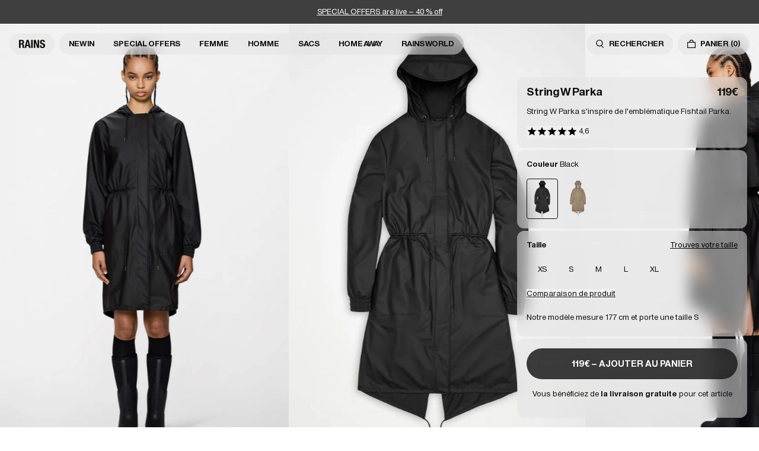

--- FILE ---
content_type: text/html; charset=utf-8
request_url: https://www.fr.rains.com/products/string-parka?variant=47536461349207
body_size: 42429
content:
<!doctype html>
<html lang="fr-FR">
  <head><meta charset="utf-8">
<meta http-equiv="X-UA-Compatible" content="IE=edge">
<meta name="viewport" content="width=device-width,initial-scale=1"><link
    rel="apple-touch-icon"
    sizes="180x180"
    href="//www.fr.rains.com/cdn/shop/files/favicon.png?crop=center&height=180&v=1767872666&width=180"
  >
  <link
    rel="icon"
    type="image/png"
    sizes="32x32"
    href="//www.fr.rains.com/cdn/shop/files/favicon.png?crop=center&height=32&v=1767872666&width=32"
  >
  <link
    rel="icon"
    type="image/png"
    sizes="16x16"
    href="//www.fr.rains.com/cdn/shop/files/favicon.png?crop=center&height=16&v=1767872666&width=16"
  ><meta property="og:site_name" content="Rains FR">
<meta property="og:type" content="product"><meta property="og:price:amount" content="119.00">
  <meta property="og:price:currency" content="EUR"><meta
      content="https://www.fr.rains.com/cdn/shop/files/47ca5f8f-e233-4d71-978d-4c136986edbf.jpg?crop=center&height=4096&v=1769198942&width=4096"
      name="twitter:image"
    >
    <meta property="og:image" content="http://www.fr.rains.com/cdn/shop/files/47ca5f8f-e233-4d71-978d-4c136986edbf.jpg?v=1769198942&width=2048">
    <meta property="og:image:secure_url" content="https://www.fr.rains.com/cdn/shop/files/47ca5f8f-e233-4d71-978d-4c136986edbf.jpg?v=1769198942&width=2048">
    <meta property="og:image:width" content="1900">
    <meta property="og:image:height" content="2850">
<script type="application/ld+json" id="schema-product">
  [
    {
      "@context": "https://schema.org/",
      "@type": "ProductGroup",
      "@id": "https://www.fr.rains.com/products/string-parka#product",
      "name": "String W Parka",
      "category": "Jacket",
      "description": "String W Parka s'inspire de l'emblématique Fishtail Parka. Ce modèle longueur parka se distingue par une esthétique sportive et luxueuse et un ourlet en queue de poisson avec cordon de serrage.\n \nString W Parka est dotée d'une capuche à cordon de serrage avec capuche intégrée et d'une fermeture zippée enduite. Des œillets au niveau des aisselles et un empiècement dorsal avec des aérations dissimulées assurent un confort respirant. \n \nCe modèle possède des poches minimalistes à accès latéral et d'une taille avec cordon de serrage dissimulé. \n \nString W Parka coupé dans du tissu Pu emblématique de Rains possède des coutures soudées. Finition légère et ultra-douce présentant un élégant drapé.",
      "url": "\/products\/string-parka",
      "brand": {
        "@type": "Brand",
        "name": "Rains"
      },
      "audience": {
        "@type": "PeopleAudience",
        "suggestedGender": "unisex",
        "suggestedAge": {
          "@type": "QuantitativeValue",
          "minValue": 13,
          "unitCode": "ANN"
        }
      },
      "productGroupID": "18550",
      "variesBy": ["https:\/\/schema.org\/color","https:\/\/schema.org\/size"],
      "hasVariant": [{
            "@type": "Product",
            "sku": "18550\\01\\XS",
              "gtin13": "5711747503611",
            "image": "\/\/www.fr.rains.com\/cdn\/shop\/files\/47ca5f8f-e233-4d71-978d-4c136986edbf.jpg?v=1769198942",
            "name": "String W Parka - Black \/ XS",
            "category": "Jacket",
            "description": "String W Parka s'inspire de l'emblématique Fishtail Parka. Ce modèle longueur parka se distingue par une esthétique sportive et luxueuse et un ourlet en queue de poisson avec cordon de serrage.\n \nString W Parka est dotée d'une capuche à cordon de serrage avec capuche intégrée et d'une fermeture zippée enduite. Des œillets au niveau des aisselles et un empiècement dorsal avec des aérations dissimulées assurent un confort respirant. \n \nCe modèle possède des poches minimalistes à accès latéral et d'une taille avec cordon de serrage dissimulé. \n \nString W Parka coupé dans du tissu Pu emblématique de Rains possède des coutures soudées. Finition légère et ultra-douce présentant un élégant drapé.","color": "Black","size": "XS","offers": {
              "@type": "Offer",
              "url": "\/products\/string-parka?variant=51112316436823",
              "priceCurrency": "EUR",
              "price": 119,
              "itemCondition": "https://schema.org/NewCondition",
              "availability":"https://schema.org/InStock",
              "shippingDetails": {
                "@type": "OfferShippingDetails",
                "shippingRate": {
                  "@type": "MonetaryAmount",
                  "value":0,
                  "currency": "EUR"
                },
                "shippingDestination": {
                  "@type": "DefinedRegion",
                  "addressCountry": ["FR"]
                },
                "deliveryTime": {
                  "@type": "ShippingDeliveryTime",
                  "handlingTime": {
                    "@type": "QuantitativeValue",
                    "minValue": 0,
                    "maxValue": 1,
                    "unitCode": "DAY"
                  },
                  "transitTime": {
                    "@type": "QuantitativeValue",
                    "minValue": 2,
                    "maxValue": 3,
                    "unitCode": "DAY"
                  }
                }
              },
              "hasMerchantReturnPolicy": {
                "@type": "MerchantReturnPolicy",
                "applicableCountry": ["FR"],
                "returnPolicyCategory": "https://schema.org/MerchantReturnFiniteReturnWindow",
                "merchantReturnDays": 30,
                "returnMethod": "https://schema.org/ReturnByMail","returnFees": "https://schema.org/FreeReturn"}
            }
          },{
            "@type": "Product",
            "sku": "18550\\01\\S",
              "gtin13": "5711747503659",
            "image": "\/\/www.fr.rains.com\/cdn\/shop\/files\/47ca5f8f-e233-4d71-978d-4c136986edbf.jpg?v=1769198942",
            "name": "String W Parka - Black \/ S",
            "category": "Jacket",
            "description": "String W Parka s'inspire de l'emblématique Fishtail Parka. Ce modèle longueur parka se distingue par une esthétique sportive et luxueuse et un ourlet en queue de poisson avec cordon de serrage.\n \nString W Parka est dotée d'une capuche à cordon de serrage avec capuche intégrée et d'une fermeture zippée enduite. Des œillets au niveau des aisselles et un empiècement dorsal avec des aérations dissimulées assurent un confort respirant. \n \nCe modèle possède des poches minimalistes à accès latéral et d'une taille avec cordon de serrage dissimulé. \n \nString W Parka coupé dans du tissu Pu emblématique de Rains possède des coutures soudées. Finition légère et ultra-douce présentant un élégant drapé.","color": "Black","size": "S","offers": {
              "@type": "Offer",
              "url": "\/products\/string-parka?variant=51112316010839",
              "priceCurrency": "EUR",
              "price": 119,
              "itemCondition": "https://schema.org/NewCondition",
              "availability":"https://schema.org/InStock",
              "shippingDetails": {
                "@type": "OfferShippingDetails",
                "shippingRate": {
                  "@type": "MonetaryAmount",
                  "value":0,
                  "currency": "EUR"
                },
                "shippingDestination": {
                  "@type": "DefinedRegion",
                  "addressCountry": ["FR"]
                },
                "deliveryTime": {
                  "@type": "ShippingDeliveryTime",
                  "handlingTime": {
                    "@type": "QuantitativeValue",
                    "minValue": 0,
                    "maxValue": 1,
                    "unitCode": "DAY"
                  },
                  "transitTime": {
                    "@type": "QuantitativeValue",
                    "minValue": 2,
                    "maxValue": 3,
                    "unitCode": "DAY"
                  }
                }
              },
              "hasMerchantReturnPolicy": {
                "@type": "MerchantReturnPolicy",
                "applicableCountry": ["FR"],
                "returnPolicyCategory": "https://schema.org/MerchantReturnFiniteReturnWindow",
                "merchantReturnDays": 30,
                "returnMethod": "https://schema.org/ReturnByMail","returnFees": "https://schema.org/FreeReturn"}
            }
          },{
            "@type": "Product",
            "sku": "18550\\01\\M",
              "gtin13": "5711747503697",
            "image": "\/\/www.fr.rains.com\/cdn\/shop\/files\/47ca5f8f-e233-4d71-978d-4c136986edbf.jpg?v=1769198942",
            "name": "String W Parka - Black \/ M",
            "category": "Jacket",
            "description": "String W Parka s'inspire de l'emblématique Fishtail Parka. Ce modèle longueur parka se distingue par une esthétique sportive et luxueuse et un ourlet en queue de poisson avec cordon de serrage.\n \nString W Parka est dotée d'une capuche à cordon de serrage avec capuche intégrée et d'une fermeture zippée enduite. Des œillets au niveau des aisselles et un empiècement dorsal avec des aérations dissimulées assurent un confort respirant. \n \nCe modèle possède des poches minimalistes à accès latéral et d'une taille avec cordon de serrage dissimulé. \n \nString W Parka coupé dans du tissu Pu emblématique de Rains possède des coutures soudées. Finition légère et ultra-douce présentant un élégant drapé.","color": "Black","size": "M","offers": {
              "@type": "Offer",
              "url": "\/products\/string-parka?variant=51112316174679",
              "priceCurrency": "EUR",
              "price": 119,
              "itemCondition": "https://schema.org/NewCondition",
              "availability":"https://schema.org/InStock",
              "shippingDetails": {
                "@type": "OfferShippingDetails",
                "shippingRate": {
                  "@type": "MonetaryAmount",
                  "value":0,
                  "currency": "EUR"
                },
                "shippingDestination": {
                  "@type": "DefinedRegion",
                  "addressCountry": ["FR"]
                },
                "deliveryTime": {
                  "@type": "ShippingDeliveryTime",
                  "handlingTime": {
                    "@type": "QuantitativeValue",
                    "minValue": 0,
                    "maxValue": 1,
                    "unitCode": "DAY"
                  },
                  "transitTime": {
                    "@type": "QuantitativeValue",
                    "minValue": 2,
                    "maxValue": 3,
                    "unitCode": "DAY"
                  }
                }
              },
              "hasMerchantReturnPolicy": {
                "@type": "MerchantReturnPolicy",
                "applicableCountry": ["FR"],
                "returnPolicyCategory": "https://schema.org/MerchantReturnFiniteReturnWindow",
                "merchantReturnDays": 30,
                "returnMethod": "https://schema.org/ReturnByMail","returnFees": "https://schema.org/FreeReturn"}
            }
          },{
            "@type": "Product",
            "sku": "18550\\01\\L",
              "gtin13": "5711747503734",
            "image": "\/\/www.fr.rains.com\/cdn\/shop\/files\/47ca5f8f-e233-4d71-978d-4c136986edbf.jpg?v=1769198942",
            "name": "String W Parka - Black \/ L",
            "category": "Jacket",
            "description": "String W Parka s'inspire de l'emblématique Fishtail Parka. Ce modèle longueur parka se distingue par une esthétique sportive et luxueuse et un ourlet en queue de poisson avec cordon de serrage.\n \nString W Parka est dotée d'une capuche à cordon de serrage avec capuche intégrée et d'une fermeture zippée enduite. Des œillets au niveau des aisselles et un empiècement dorsal avec des aérations dissimulées assurent un confort respirant. \n \nCe modèle possède des poches minimalistes à accès latéral et d'une taille avec cordon de serrage dissimulé. \n \nString W Parka coupé dans du tissu Pu emblématique de Rains possède des coutures soudées. Finition légère et ultra-douce présentant un élégant drapé.","color": "Black","size": "L","offers": {
              "@type": "Offer",
              "url": "\/products\/string-parka?variant=51112316404055",
              "priceCurrency": "EUR",
              "price": 119,
              "itemCondition": "https://schema.org/NewCondition",
              "availability":"https://schema.org/InStock",
              "shippingDetails": {
                "@type": "OfferShippingDetails",
                "shippingRate": {
                  "@type": "MonetaryAmount",
                  "value":0,
                  "currency": "EUR"
                },
                "shippingDestination": {
                  "@type": "DefinedRegion",
                  "addressCountry": ["FR"]
                },
                "deliveryTime": {
                  "@type": "ShippingDeliveryTime",
                  "handlingTime": {
                    "@type": "QuantitativeValue",
                    "minValue": 0,
                    "maxValue": 1,
                    "unitCode": "DAY"
                  },
                  "transitTime": {
                    "@type": "QuantitativeValue",
                    "minValue": 2,
                    "maxValue": 3,
                    "unitCode": "DAY"
                  }
                }
              },
              "hasMerchantReturnPolicy": {
                "@type": "MerchantReturnPolicy",
                "applicableCountry": ["FR"],
                "returnPolicyCategory": "https://schema.org/MerchantReturnFiniteReturnWindow",
                "merchantReturnDays": 30,
                "returnMethod": "https://schema.org/ReturnByMail","returnFees": "https://schema.org/FreeReturn"}
            }
          },{
            "@type": "Product",
            "sku": "18550\\01\\XL",
              "gtin13": "5711747503772",
            "image": "\/\/www.fr.rains.com\/cdn\/shop\/files\/47ca5f8f-e233-4d71-978d-4c136986edbf.jpg?v=1769198942",
            "name": "String W Parka - Black \/ XL",
            "category": "Jacket",
            "description": "String W Parka s'inspire de l'emblématique Fishtail Parka. Ce modèle longueur parka se distingue par une esthétique sportive et luxueuse et un ourlet en queue de poisson avec cordon de serrage.\n \nString W Parka est dotée d'une capuche à cordon de serrage avec capuche intégrée et d'une fermeture zippée enduite. Des œillets au niveau des aisselles et un empiècement dorsal avec des aérations dissimulées assurent un confort respirant. \n \nCe modèle possède des poches minimalistes à accès latéral et d'une taille avec cordon de serrage dissimulé. \n \nString W Parka coupé dans du tissu Pu emblématique de Rains possède des coutures soudées. Finition légère et ultra-douce présentant un élégant drapé.","color": "Black","size": "XL","offers": {
              "@type": "Offer",
              "url": "\/products\/string-parka?variant=51112316371287",
              "priceCurrency": "EUR",
              "price": 119,
              "itemCondition": "https://schema.org/NewCondition",
              "availability":"https://schema.org/InStock",
              "shippingDetails": {
                "@type": "OfferShippingDetails",
                "shippingRate": {
                  "@type": "MonetaryAmount",
                  "value":0,
                  "currency": "EUR"
                },
                "shippingDestination": {
                  "@type": "DefinedRegion",
                  "addressCountry": ["FR"]
                },
                "deliveryTime": {
                  "@type": "ShippingDeliveryTime",
                  "handlingTime": {
                    "@type": "QuantitativeValue",
                    "minValue": 0,
                    "maxValue": 1,
                    "unitCode": "DAY"
                  },
                  "transitTime": {
                    "@type": "QuantitativeValue",
                    "minValue": 2,
                    "maxValue": 3,
                    "unitCode": "DAY"
                  }
                }
              },
              "hasMerchantReturnPolicy": {
                "@type": "MerchantReturnPolicy",
                "applicableCountry": ["FR"],
                "returnPolicyCategory": "https://schema.org/MerchantReturnFiniteReturnWindow",
                "merchantReturnDays": 30,
                "returnMethod": "https://schema.org/ReturnByMail","returnFees": "https://schema.org/FreeReturn"}
            }
          },{
            "@type": "Product",
            "sku": "18550\\133\\XS",
              "gtin13": "5715793015470",
            "image": "\/\/www.fr.rains.com\/cdn\/shop\/files\/3afb9497-d657-4202-b916-8af450ee504b.jpg?v=1769198942",
            "name": "String W Parka - Beige \/ XS",
            "category": "Jacket",
            "description": "String W Parka s'inspire de l'emblématique Fishtail Parka. Ce modèle longueur parka se distingue par une esthétique sportive et luxueuse et un ourlet en queue de poisson avec cordon de serrage.\n \nString W Parka est dotée d'une capuche à cordon de serrage avec capuche intégrée et d'une fermeture zippée enduite. Des œillets au niveau des aisselles et un empiècement dorsal avec des aérations dissimulées assurent un confort respirant. \n \nCe modèle possède des poches minimalistes à accès latéral et d'une taille avec cordon de serrage dissimulé. \n \nString W Parka coupé dans du tissu Pu emblématique de Rains possède des coutures soudées. Finition légère et ultra-douce présentant un élégant drapé.","color": "Beige","size": "XS","offers": {
              "@type": "Offer",
              "url": "\/products\/string-parka?variant=51112316207447",
              "priceCurrency": "EUR",
              "price": 119,
              "itemCondition": "https://schema.org/NewCondition",
              "availability":"https://schema.org/InStock",
              "shippingDetails": {
                "@type": "OfferShippingDetails",
                "shippingRate": {
                  "@type": "MonetaryAmount",
                  "value":0,
                  "currency": "EUR"
                },
                "shippingDestination": {
                  "@type": "DefinedRegion",
                  "addressCountry": ["FR"]
                },
                "deliveryTime": {
                  "@type": "ShippingDeliveryTime",
                  "handlingTime": {
                    "@type": "QuantitativeValue",
                    "minValue": 0,
                    "maxValue": 1,
                    "unitCode": "DAY"
                  },
                  "transitTime": {
                    "@type": "QuantitativeValue",
                    "minValue": 2,
                    "maxValue": 3,
                    "unitCode": "DAY"
                  }
                }
              },
              "hasMerchantReturnPolicy": {
                "@type": "MerchantReturnPolicy",
                "applicableCountry": ["FR"],
                "returnPolicyCategory": "https://schema.org/MerchantReturnFiniteReturnWindow",
                "merchantReturnDays": 30,
                "returnMethod": "https://schema.org/ReturnByMail","returnFees": "https://schema.org/FreeReturn"}
            }
          },{
            "@type": "Product",
            "sku": "18550\\133\\S",
              "gtin13": "5715793015487",
            "image": "\/\/www.fr.rains.com\/cdn\/shop\/files\/3afb9497-d657-4202-b916-8af450ee504b.jpg?v=1769198942",
            "name": "String W Parka - Beige \/ S",
            "category": "Jacket",
            "description": "String W Parka s'inspire de l'emblématique Fishtail Parka. Ce modèle longueur parka se distingue par une esthétique sportive et luxueuse et un ourlet en queue de poisson avec cordon de serrage.\n \nString W Parka est dotée d'une capuche à cordon de serrage avec capuche intégrée et d'une fermeture zippée enduite. Des œillets au niveau des aisselles et un empiècement dorsal avec des aérations dissimulées assurent un confort respirant. \n \nCe modèle possède des poches minimalistes à accès latéral et d'une taille avec cordon de serrage dissimulé. \n \nString W Parka coupé dans du tissu Pu emblématique de Rains possède des coutures soudées. Finition légère et ultra-douce présentant un élégant drapé.","color": "Beige","size": "S","offers": {
              "@type": "Offer",
              "url": "\/products\/string-parka?variant=51112315978071",
              "priceCurrency": "EUR",
              "price": 119,
              "itemCondition": "https://schema.org/NewCondition",
              "availability":"https://schema.org/InStock",
              "shippingDetails": {
                "@type": "OfferShippingDetails",
                "shippingRate": {
                  "@type": "MonetaryAmount",
                  "value":0,
                  "currency": "EUR"
                },
                "shippingDestination": {
                  "@type": "DefinedRegion",
                  "addressCountry": ["FR"]
                },
                "deliveryTime": {
                  "@type": "ShippingDeliveryTime",
                  "handlingTime": {
                    "@type": "QuantitativeValue",
                    "minValue": 0,
                    "maxValue": 1,
                    "unitCode": "DAY"
                  },
                  "transitTime": {
                    "@type": "QuantitativeValue",
                    "minValue": 2,
                    "maxValue": 3,
                    "unitCode": "DAY"
                  }
                }
              },
              "hasMerchantReturnPolicy": {
                "@type": "MerchantReturnPolicy",
                "applicableCountry": ["FR"],
                "returnPolicyCategory": "https://schema.org/MerchantReturnFiniteReturnWindow",
                "merchantReturnDays": 30,
                "returnMethod": "https://schema.org/ReturnByMail","returnFees": "https://schema.org/FreeReturn"}
            }
          },{
            "@type": "Product",
            "sku": "18550\\133\\M",
              "gtin13": "5715793015463",
            "image": "\/\/www.fr.rains.com\/cdn\/shop\/files\/3afb9497-d657-4202-b916-8af450ee504b.jpg?v=1769198942",
            "name": "String W Parka - Beige \/ M",
            "category": "Jacket",
            "description": "String W Parka s'inspire de l'emblématique Fishtail Parka. Ce modèle longueur parka se distingue par une esthétique sportive et luxueuse et un ourlet en queue de poisson avec cordon de serrage.\n \nString W Parka est dotée d'une capuche à cordon de serrage avec capuche intégrée et d'une fermeture zippée enduite. Des œillets au niveau des aisselles et un empiècement dorsal avec des aérations dissimulées assurent un confort respirant. \n \nCe modèle possède des poches minimalistes à accès latéral et d'une taille avec cordon de serrage dissimulé. \n \nString W Parka coupé dans du tissu Pu emblématique de Rains possède des coutures soudées. Finition légère et ultra-douce présentant un élégant drapé.","color": "Beige","size": "M","offers": {
              "@type": "Offer",
              "url": "\/products\/string-parka?variant=51112315945303",
              "priceCurrency": "EUR",
              "price": 119,
              "itemCondition": "https://schema.org/NewCondition",
              "availability":"https://schema.org/InStock",
              "shippingDetails": {
                "@type": "OfferShippingDetails",
                "shippingRate": {
                  "@type": "MonetaryAmount",
                  "value":0,
                  "currency": "EUR"
                },
                "shippingDestination": {
                  "@type": "DefinedRegion",
                  "addressCountry": ["FR"]
                },
                "deliveryTime": {
                  "@type": "ShippingDeliveryTime",
                  "handlingTime": {
                    "@type": "QuantitativeValue",
                    "minValue": 0,
                    "maxValue": 1,
                    "unitCode": "DAY"
                  },
                  "transitTime": {
                    "@type": "QuantitativeValue",
                    "minValue": 2,
                    "maxValue": 3,
                    "unitCode": "DAY"
                  }
                }
              },
              "hasMerchantReturnPolicy": {
                "@type": "MerchantReturnPolicy",
                "applicableCountry": ["FR"],
                "returnPolicyCategory": "https://schema.org/MerchantReturnFiniteReturnWindow",
                "merchantReturnDays": 30,
                "returnMethod": "https://schema.org/ReturnByMail","returnFees": "https://schema.org/FreeReturn"}
            }
          },{
            "@type": "Product",
            "sku": "18550\\133\\L",
              "gtin13": "5715793015449",
            "image": "\/\/www.fr.rains.com\/cdn\/shop\/files\/3afb9497-d657-4202-b916-8af450ee504b.jpg?v=1769198942",
            "name": "String W Parka - Beige \/ L",
            "category": "Jacket",
            "description": "String W Parka s'inspire de l'emblématique Fishtail Parka. Ce modèle longueur parka se distingue par une esthétique sportive et luxueuse et un ourlet en queue de poisson avec cordon de serrage.\n \nString W Parka est dotée d'une capuche à cordon de serrage avec capuche intégrée et d'une fermeture zippée enduite. Des œillets au niveau des aisselles et un empiècement dorsal avec des aérations dissimulées assurent un confort respirant. \n \nCe modèle possède des poches minimalistes à accès latéral et d'une taille avec cordon de serrage dissimulé. \n \nString W Parka coupé dans du tissu Pu emblématique de Rains possède des coutures soudées. Finition légère et ultra-douce présentant un élégant drapé.","color": "Beige","size": "L","offers": {
              "@type": "Offer",
              "url": "\/products\/string-parka?variant=51112316240215",
              "priceCurrency": "EUR",
              "price": 119,
              "itemCondition": "https://schema.org/NewCondition",
              "availability":"https://schema.org/InStock",
              "shippingDetails": {
                "@type": "OfferShippingDetails",
                "shippingRate": {
                  "@type": "MonetaryAmount",
                  "value":0,
                  "currency": "EUR"
                },
                "shippingDestination": {
                  "@type": "DefinedRegion",
                  "addressCountry": ["FR"]
                },
                "deliveryTime": {
                  "@type": "ShippingDeliveryTime",
                  "handlingTime": {
                    "@type": "QuantitativeValue",
                    "minValue": 0,
                    "maxValue": 1,
                    "unitCode": "DAY"
                  },
                  "transitTime": {
                    "@type": "QuantitativeValue",
                    "minValue": 2,
                    "maxValue": 3,
                    "unitCode": "DAY"
                  }
                }
              },
              "hasMerchantReturnPolicy": {
                "@type": "MerchantReturnPolicy",
                "applicableCountry": ["FR"],
                "returnPolicyCategory": "https://schema.org/MerchantReturnFiniteReturnWindow",
                "merchantReturnDays": 30,
                "returnMethod": "https://schema.org/ReturnByMail","returnFees": "https://schema.org/FreeReturn"}
            }
          },{
            "@type": "Product",
            "sku": "18550\\133\\XL",
              "gtin13": "5715793015456",
            "image": "\/\/www.fr.rains.com\/cdn\/shop\/files\/3afb9497-d657-4202-b916-8af450ee504b.jpg?v=1769198942",
            "name": "String W Parka - Beige \/ XL",
            "category": "Jacket",
            "description": "String W Parka s'inspire de l'emblématique Fishtail Parka. Ce modèle longueur parka se distingue par une esthétique sportive et luxueuse et un ourlet en queue de poisson avec cordon de serrage.\n \nString W Parka est dotée d'une capuche à cordon de serrage avec capuche intégrée et d'une fermeture zippée enduite. Des œillets au niveau des aisselles et un empiècement dorsal avec des aérations dissimulées assurent un confort respirant. \n \nCe modèle possède des poches minimalistes à accès latéral et d'une taille avec cordon de serrage dissimulé. \n \nString W Parka coupé dans du tissu Pu emblématique de Rains possède des coutures soudées. Finition légère et ultra-douce présentant un élégant drapé.","color": "Beige","size": "XL","offers": {
              "@type": "Offer",
              "url": "\/products\/string-parka?variant=51112316109143",
              "priceCurrency": "EUR",
              "price": 119,
              "itemCondition": "https://schema.org/NewCondition",
              "availability":"https://schema.org/InStock",
              "shippingDetails": {
                "@type": "OfferShippingDetails",
                "shippingRate": {
                  "@type": "MonetaryAmount",
                  "value":0,
                  "currency": "EUR"
                },
                "shippingDestination": {
                  "@type": "DefinedRegion",
                  "addressCountry": ["FR"]
                },
                "deliveryTime": {
                  "@type": "ShippingDeliveryTime",
                  "handlingTime": {
                    "@type": "QuantitativeValue",
                    "minValue": 0,
                    "maxValue": 1,
                    "unitCode": "DAY"
                  },
                  "transitTime": {
                    "@type": "QuantitativeValue",
                    "minValue": 2,
                    "maxValue": 3,
                    "unitCode": "DAY"
                  }
                }
              },
              "hasMerchantReturnPolicy": {
                "@type": "MerchantReturnPolicy",
                "applicableCountry": ["FR"],
                "returnPolicyCategory": "https://schema.org/MerchantReturnFiniteReturnWindow",
                "merchantReturnDays": 30,
                "returnMethod": "https://schema.org/ReturnByMail","returnFees": "https://schema.org/FreeReturn"}
            }
          }]
    }
  ]
</script>

<script type="application/ld+json">
  [{
        "@context": "https://schema.org/",
        "@type": "ImageObject",
        "name": "String W Parka 1",
        "contentUrl": "https:\/\/www.fr.rains.com\/cdn\/shop\/files\/3afb9497-d657-4202-b916-8af450ee504b.jpg?v=1769198942\u0026width=1024","license": "https:\/\/www.fr.rains.com\/pages\/contact","acquireLicensePage": "https:\/\/www.fr.rains.com\/pages\/contact","creditText": "RAINS",
        "creator": {
          "@type": "Organization",
          "name": "RAINS"
        },
        "width": {
          "@type": "QuantitativeValue",
          "value": 1900,
          "unitCode": "px"
        },
        "height": {
          "@type": "QuantitativeValue",
          "value": 2850,
          "unitCode": "px"
        }
      },{
        "@context": "https://schema.org/",
        "@type": "ImageObject",
        "name": "String W Parka 2",
        "contentUrl": "https:\/\/www.fr.rains.com\/cdn\/shop\/files\/f8d9c659-3f6c-407b-bce7-d006de9fbd9c.jpg?v=1769198942\u0026width=1024","license": "https:\/\/www.fr.rains.com\/pages\/contact","acquireLicensePage": "https:\/\/www.fr.rains.com\/pages\/contact","creditText": "RAINS",
        "creator": {
          "@type": "Organization",
          "name": "RAINS"
        },
        "width": {
          "@type": "QuantitativeValue",
          "value": 1900,
          "unitCode": "px"
        },
        "height": {
          "@type": "QuantitativeValue",
          "value": 2850,
          "unitCode": "px"
        }
      },{
        "@context": "https://schema.org/",
        "@type": "ImageObject",
        "name": "String W Parka 3",
        "contentUrl": "https:\/\/www.fr.rains.com\/cdn\/shop\/files\/9c4bd266-30f9-4a2e-b618-b8c0a2cbe6a8.jpg?v=1769198945\u0026width=1024","license": "https:\/\/www.fr.rains.com\/pages\/contact","acquireLicensePage": "https:\/\/www.fr.rains.com\/pages\/contact","creditText": "RAINS",
        "creator": {
          "@type": "Organization",
          "name": "RAINS"
        },
        "width": {
          "@type": "QuantitativeValue",
          "value": 1900,
          "unitCode": "px"
        },
        "height": {
          "@type": "QuantitativeValue",
          "value": 2850,
          "unitCode": "px"
        }
      },{
        "@context": "https://schema.org/",
        "@type": "ImageObject",
        "name": "String W Parka 4",
        "contentUrl": "https:\/\/www.fr.rains.com\/cdn\/shop\/files\/5c66bff5-8287-414b-905a-bdc07259c0d6.jpg?v=1769198942\u0026width=1024","license": "https:\/\/www.fr.rains.com\/pages\/contact","acquireLicensePage": "https:\/\/www.fr.rains.com\/pages\/contact","creditText": "RAINS",
        "creator": {
          "@type": "Organization",
          "name": "RAINS"
        },
        "width": {
          "@type": "QuantitativeValue",
          "value": 1900,
          "unitCode": "px"
        },
        "height": {
          "@type": "QuantitativeValue",
          "value": 2850,
          "unitCode": "px"
        }
      },{
        "@context": "https://schema.org/",
        "@type": "ImageObject",
        "name": "String W Parka 5",
        "contentUrl": "https:\/\/www.fr.rains.com\/cdn\/shop\/files\/a8c4d89e-1597-4c95-be61-a124fc91063e_0ffabe5d-d576-4baa-943e-8851bda612a0.jpg?v=1769198942\u0026width=1024","license": "https:\/\/www.fr.rains.com\/pages\/contact","acquireLicensePage": "https:\/\/www.fr.rains.com\/pages\/contact","creditText": "RAINS",
        "creator": {
          "@type": "Organization",
          "name": "RAINS"
        },
        "width": {
          "@type": "QuantitativeValue",
          "value": 1900,
          "unitCode": "px"
        },
        "height": {
          "@type": "QuantitativeValue",
          "value": 2850,
          "unitCode": "px"
        }
      },{
        "@context": "https://schema.org/",
        "@type": "ImageObject",
        "name": "String W Parka 6",
        "contentUrl": "https:\/\/www.fr.rains.com\/cdn\/shop\/files\/c7a9ae19-6156-43fd-87f3-4cdf319a133c.png?v=1769198942\u0026width=1024","license": "https:\/\/www.fr.rains.com\/pages\/contact","acquireLicensePage": "https:\/\/www.fr.rains.com\/pages\/contact","creditText": "RAINS",
        "creator": {
          "@type": "Organization",
          "name": "RAINS"
        },
        "width": {
          "@type": "QuantitativeValue",
          "value": 2688,
          "unitCode": "px"
        },
        "height": {
          "@type": "QuantitativeValue",
          "value": 4032,
          "unitCode": "px"
        }
      },{
        "@context": "https://schema.org/",
        "@type": "ImageObject",
        "name": "String W Parka 7",
        "contentUrl": "https:\/\/www.fr.rains.com\/cdn\/shop\/files\/47ca5f8f-e233-4d71-978d-4c136986edbf.jpg?v=1769198942\u0026width=1024","license": "https:\/\/www.fr.rains.com\/pages\/contact","acquireLicensePage": "https:\/\/www.fr.rains.com\/pages\/contact","creditText": "RAINS",
        "creator": {
          "@type": "Organization",
          "name": "RAINS"
        },
        "width": {
          "@type": "QuantitativeValue",
          "value": 1900,
          "unitCode": "px"
        },
        "height": {
          "@type": "QuantitativeValue",
          "value": 2850,
          "unitCode": "px"
        }
      },{
        "@context": "https://schema.org/",
        "@type": "ImageObject",
        "name": "String W Parka 8",
        "contentUrl": "https:\/\/www.fr.rains.com\/cdn\/shop\/files\/022dc7b9-e2c9-4602-9de5-64be387e3851.jpg?v=1769198942\u0026width=1024","license": "https:\/\/www.fr.rains.com\/pages\/contact","acquireLicensePage": "https:\/\/www.fr.rains.com\/pages\/contact","creditText": "RAINS",
        "creator": {
          "@type": "Organization",
          "name": "RAINS"
        },
        "width": {
          "@type": "QuantitativeValue",
          "value": 1900,
          "unitCode": "px"
        },
        "height": {
          "@type": "QuantitativeValue",
          "value": 2850,
          "unitCode": "px"
        }
      },{
        "@context": "https://schema.org/",
        "@type": "ImageObject",
        "name": "String W Parka 9",
        "contentUrl": "https:\/\/www.fr.rains.com\/cdn\/shop\/files\/ac75b624-8af1-4f5c-b076-ed147a407bdf.jpg?v=1769198942\u0026width=1024","license": "https:\/\/www.fr.rains.com\/pages\/contact","acquireLicensePage": "https:\/\/www.fr.rains.com\/pages\/contact","creditText": "RAINS",
        "creator": {
          "@type": "Organization",
          "name": "RAINS"
        },
        "width": {
          "@type": "QuantitativeValue",
          "value": 1900,
          "unitCode": "px"
        },
        "height": {
          "@type": "QuantitativeValue",
          "value": 2850,
          "unitCode": "px"
        }
      },{
        "@context": "https://schema.org/",
        "@type": "ImageObject",
        "name": "String W Parka 10",
        "contentUrl": "https:\/\/www.fr.rains.com\/cdn\/shop\/files\/06948aa4-d211-492a-94a2-08bff454ca22.jpg?v=1769198942\u0026width=1024","license": "https:\/\/www.fr.rains.com\/pages\/contact","acquireLicensePage": "https:\/\/www.fr.rains.com\/pages\/contact","creditText": "RAINS",
        "creator": {
          "@type": "Organization",
          "name": "RAINS"
        },
        "width": {
          "@type": "QuantitativeValue",
          "value": 1900,
          "unitCode": "px"
        },
        "height": {
          "@type": "QuantitativeValue",
          "value": 2850,
          "unitCode": "px"
        }
      },{
        "@context": "https://schema.org/",
        "@type": "ImageObject",
        "name": "String W Parka 11",
        "contentUrl": "https:\/\/www.fr.rains.com\/cdn\/shop\/files\/ebf34e3a-0005-457c-82d5-6365aad8decd.jpg?v=1769198942\u0026width=1024","license": "https:\/\/www.fr.rains.com\/pages\/contact","acquireLicensePage": "https:\/\/www.fr.rains.com\/pages\/contact","creditText": "RAINS",
        "creator": {
          "@type": "Organization",
          "name": "RAINS"
        },
        "width": {
          "@type": "QuantitativeValue",
          "value": 1900,
          "unitCode": "px"
        },
        "height": {
          "@type": "QuantitativeValue",
          "value": 2850,
          "unitCode": "px"
        }
      },{
        "@context": "https://schema.org/",
        "@type": "ImageObject",
        "name": "String W Parka 12",
        "contentUrl": "https:\/\/www.fr.rains.com\/cdn\/shop\/files\/11b76a32-1ed3-4695-8fcd-646e4d517d60.png?v=1769198942\u0026width=1024","license": "https:\/\/www.fr.rains.com\/pages\/contact","acquireLicensePage": "https:\/\/www.fr.rains.com\/pages\/contact","creditText": "RAINS",
        "creator": {
          "@type": "Organization",
          "name": "RAINS"
        },
        "width": {
          "@type": "QuantitativeValue",
          "value": 2688,
          "unitCode": "px"
        },
        "height": {
          "@type": "QuantitativeValue",
          "value": 4032,
          "unitCode": "px"
        }
      }]
</script>

<script type="application/ld+json">
  {
    "@context": "http://schema.org",
    "@type": "BreadcrumbList",
  "itemListElement": [{
  "@type": "ListItem",
  "position": 1,
  "name": "Accueil",
  "item": "https:\/\/www.fr.rains.com"
  },{
      "@type": "ListItem",
      "position": 2,
      "name": "String W Parka",
      "item": "https:\/\/www.fr.rains.com\/products\/string-parka"
      }]
  }
</script>
<link
  rel="alternate"
  hreflang="x-default"
  href="https://www.rains.com/products/string-parka"
>
<link
  rel="alternate"
  href="https://www.rains.com/products/string-parka"
  hreflang="en"
>
<link
  rel="alternate"
  hreflang="en-GB"
  href="https://www.uk.rains.com/products/string-parka"
>
<link
  rel="alternate"
  hreflang="en-US"
  href="https://www.us.rains.com/products/string-parka"
>
<link
  rel="alternate"
  hreflang="es-US"
  href="https://www.us.rains.com/es/products/string-parka"
>
<link
  rel="alternate"
  hreflang="en-CA"
  href="https://www.ca.rains.com/products/string-parka"
>
<link
  rel="alternate"
  hreflang="fr-CA"
  href="https://www.ca.rains.com/fr/products/string-parka"
>
<link
  rel="alternate"
  hreflang="en-AU"
  href="https://www.au.rains.com/products/string-parka"
>
<link
  rel="alternate"
  hreflang="da-DK"
  href="https://www.dk.rains.com/products/string-parka"
>
<link
  rel="alternate"
  hreflang="de-DE"
  href="https://www.de.rains.com/products/string-parka"
>
<link
  rel="alternate"
  hreflang="fr-FR"
  href="https://www.fr.rains.com/products/string-parka"
>
<link
  rel="alternate"
  hreflang="nl-NL"
  href="https://www.nl.rains.com/products/string-parka"
>
<link
  rel="alternate"
  hreflang="it-IT"
  href="https://www.it.rains.com/products/string-parka"
>
<link
  rel="alternate"
  hreflang="ja-JP"
  href="https://www.jp.rains.com/products/string-parka"
>
<link
  rel="alternate"
  hreflang="ko-KR"
  href="https://www.kr.rains.com/products/string-parka"
>
<link
  rel="alternate"
  hreflang="sv-SE"
  href="https://www.se.rains.com/products/string-parka"
>
<link
  rel="alternate"
  hreflang="es-ES"
  href="https://www.es.rains.com/products/string-parka"
>
<link
  rel="alternate"
  hreflang="en-IE"
  href="https://www.rains.com/products/string-parka"
>
<link
  rel="alternate"
  hreflang="en-PL"
  href="https://www.rains.com/en-pl/products/string-parka"
>
<link
  rel="alternate"
  hreflang="en-CH"
  href="https://www.rains.com/en-ch/products/string-parka"
>
<link
  rel="alternate"
  hreflang="en-SG"
  href="https://www.rains.com/en-sg/products/string-parka"
>
<link
  rel="alternate"
  hreflang="en-TW"
  href="https://www.rains.com/en-tw/products/string-parka"
>

<title>Rains® String W Parka en Black pour 119€ | Livraison Gratuite</title>
<meta property="og:title" content="Rains® String W Parka en Black pour 119€ | Livraison Gratuite">
<meta name="twitter:title" content="Rains® String W Parka en Black pour 119€ | Livraison Gratuite"><link rel="canonical" href="https://www.fr.rains.com/products/string-parka?variant=51112316436823">
  <meta property="og:url" content="https://www.fr.rains.com/products/string-parka?variant=51112316436823"><meta name="description" content="Vaste choix de Rains® Black String W Parka pour 119€. Large choix de Jacket. Livraison gratuite.">
  <meta name="og:description" content="Vaste choix de Rains® Black String W Parka pour 119€. Large choix de Jacket. Livraison gratuite.">
  <meta name="twitter:description" content="Vaste choix de Rains® Black String W Parka pour 119€. Large choix de Jacket. Livraison gratuite."><style>
    :root {
      --reviews-count-translation: "Avis (0)"
    }
  </style><link href="//www.fr.rains.com/cdn/shop/t/266/assets/app.min.css?v=4465982193257550091768290626" rel="stylesheet" type="text/css" media="all" /><script>
  window.theme = {
    strings: {
      accessibility: {
        quantity: {
          decrease: "Translation missing: fr-FR.accessibility.quantity.decrease",
          increase: "Translation missing: fr-FR.accessibility.quantity.increase",
        },
        video: {
          play: "Translation missing: fr-FR.accessibility.video.play",
          pause: "Translation missing: fr-FR.accessibility.video.pause",
        },
      },
      cart: {
        title: "Mon Panier",
        savings: "Réduction",
        subtotal: "Sous-total",
        shipping: "Frais de livraison estimés",
        shippingAtCheckout: "6 €. Choix modifiable ultérieurement",
        acceptTerms: "J'accepte les \u003ca href=\"\/pages\/terms\" target=\"_blank\"\u003e termes et conditions\u003c\/a\u003e et la \u003ca href=\"\/pages\/privacy-policy\" target=\"_blank\"\u003epolitique de confidentialité\u003c\/a\u003e du site Internet.",
        checkout: "Passer la commande",
        empty: "Votre panier est vide.",
        continueBrowsing: "Continuer mes achats",
        items: {
          remove: "Retirer",
        },
        freeShipping: {
          qualified: "La livraison est gratuite",
          spendMore: "Plus que {{ amount }} pour bénéficier de la livraison gratuite",
        },
      },
      geo: {
        regions: {
          australia: "Australia",
          austria: "Austria",
          canada: "Canada",
          china: "China",
          denmark: "Denmark",
          france: "France",
          germany: "Germany",
          greatBritain: "United Kingdom",
          international: "Rest of the World",
          italy: "Italy",
          japan: "Japan",
          netherlands: "Netherlands",
          poland: "Poland",
          singapore: "Singapore",
          spain: "Spain",
          sweden: "Sweden",
          switzerland: "Switzerland",
          taiwan: "Taiwan",
          unitedStatesOfAmerica: "United States",
          staging: "Development site",
        },
        languages: {
          english: "English",
          french: "French",
          spanish: "Spanish",
        },
      },
      product: {
        stockAvailabilityNotice: "Veuillez contacter le magasin pour vérifier la disponibilité",
        addToCart: "Ajouter au panier",
        soldOut: "Rupture de stock",
        tryAnotherColor: "Essayez une autre couleur",
        unavailable: "Choisissez un produit",
        selectOption: "Choisir votre {{ option }}",
        size: "Taille",
        inStock: "Disponible",
        outOfStock: "Indisponible",
        shipping: {
          timer: "Commandez dans %time% et nous vous enverrons votre commande aujourd'hui.",
        },
      },
      reservation: {
        productOneLeft: "Dernière pièce",
        title: "Click \u0026amp; Reserve",
        notice: "Pour finaliser votre réservation, veuillez remplir le formulaire ci dessous.",
        lastName: "Nom de famille",
        firstName: "Prénom",
        email: "E-mail",
        phone: "Numéro de téléphone",
        goBack: "Retour",
        submit: "Réserver",
        confirmationButton: "Continuer mes achats",
        failed: "Quelque chose s\u0026#39;est mal passé. Veuillez réessayer plus tard.",
        consent: "Envoyez-moi les nouvelles et les offres par e-mail. Je peux annuler mon consentement à tout moment.",
        consentSMS: "En vous inscrivant aux SMS de Rains, vous acceptez les \u003ca target=\"_blank\" href=\"\/pages\/mobile-terms\"\u003eConditions Mobiles\u003c\/a\u003e et la \u003ca target=\"_blank\" href=\"\/pages\/privacy-policy\"\u003ePolitique de confidentialité\u003c\/a\u003e de Rains.",
        defaultCallingCode: 33
      },
      search: {
        placeholder: "Que recherchez-vous ?",
        category: "Catégories",
        trending: "Trending",
        showAll: "Voir tous les produits",
      },
    },
    routes: {
      accountAddresses: "\/account\/addresses",
      accountLogin: "\/account\/login",
      accountLogout: "\/account\/logout",
      accountRecover: "\/account\/recover",
      accountRegister: "\/account\/register",
      account: "\/account",
      allProductsCollection: "\/collections\/all",
      cartAdd: "\/cart\/add",
      cartChange: "\/cart\/change",
      cartClear: "\/cart\/clear",
      cartUpdate: "\/cart\/update",
      cart: "\/cart",
      collections: "\/collections",
      predictiveSearch: "\/search\/suggest",
      productRecommendations: "\/recommendations\/products",
      root: "\/",
      search: "\/search",
    },
    integrations: {
      rebuyApiKey: "f4204b567042809fcc60e3f5e529a02267b43a5d",
      easySizeKey: "c22ea1c749",
      reservationFlow: true,
      consentChecked: false
    },
    moneyFormat: "{{amount}}€",
    cart: {"note":null,"attributes":{},"original_total_price":0,"total_price":0,"total_discount":0,"total_weight":0.0,"item_count":0,"items":[],"requires_shipping":false,"currency":"EUR","items_subtotal_price":0,"cart_level_discount_applications":[],"checkout_charge_amount":0},
  };
</script>

<script src="//www.fr.rains.com/cdn/shop/t/266/assets/app.min.js?v=134830105511131671751768290628" defer></script>

<template data-element="payment-icons"><div class="payment-icons"><svg viewBox="0 0 38 24" xmlns="http://www.w3.org/2000/svg" role="img" width="38" height="24" aria-labelledby="pi-visa"><title id="pi-visa">Visa</title><path opacity=".07" d="M35 0H3C1.3 0 0 1.3 0 3v18c0 1.7 1.4 3 3 3h32c1.7 0 3-1.3 3-3V3c0-1.7-1.4-3-3-3z"/><path fill="#fff" d="M35 1c1.1 0 2 .9 2 2v18c0 1.1-.9 2-2 2H3c-1.1 0-2-.9-2-2V3c0-1.1.9-2 2-2h32"/><path d="M28.3 10.1H28c-.4 1-.7 1.5-1 3h1.9c-.3-1.5-.3-2.2-.6-3zm2.9 5.9h-1.7c-.1 0-.1 0-.2-.1l-.2-.9-.1-.2h-2.4c-.1 0-.2 0-.2.2l-.3.9c0 .1-.1.1-.1.1h-2.1l.2-.5L27 8.7c0-.5.3-.7.8-.7h1.5c.1 0 .2 0 .2.2l1.4 6.5c.1.4.2.7.2 1.1.1.1.1.1.1.2zm-13.4-.3l.4-1.8c.1 0 .2.1.2.1.7.3 1.4.5 2.1.4.2 0 .5-.1.7-.2.5-.2.5-.7.1-1.1-.2-.2-.5-.3-.8-.5-.4-.2-.8-.4-1.1-.7-1.2-1-.8-2.4-.1-3.1.6-.4.9-.8 1.7-.8 1.2 0 2.5 0 3.1.2h.1c-.1.6-.2 1.1-.4 1.7-.5-.2-1-.4-1.5-.4-.3 0-.6 0-.9.1-.2 0-.3.1-.4.2-.2.2-.2.5 0 .7l.5.4c.4.2.8.4 1.1.6.5.3 1 .8 1.1 1.4.2.9-.1 1.7-.9 2.3-.5.4-.7.6-1.4.6-1.4 0-2.5.1-3.4-.2-.1.2-.1.2-.2.1zm-3.5.3c.1-.7.1-.7.2-1 .5-2.2 1-4.5 1.4-6.7.1-.2.1-.3.3-.3H18c-.2 1.2-.4 2.1-.7 3.2-.3 1.5-.6 3-1 4.5 0 .2-.1.2-.3.2M5 8.2c0-.1.2-.2.3-.2h3.4c.5 0 .9.3 1 .8l.9 4.4c0 .1 0 .1.1.2 0-.1.1-.1.1-.1l2.1-5.1c-.1-.1 0-.2.1-.2h2.1c0 .1 0 .1-.1.2l-3.1 7.3c-.1.2-.1.3-.2.4-.1.1-.3 0-.5 0H9.7c-.1 0-.2 0-.2-.2L7.9 9.5c-.2-.2-.5-.5-.9-.6-.6-.3-1.7-.5-1.9-.5L5 8.2z" fill="#142688"/></svg><svg viewBox="0 0 38 24" xmlns="http://www.w3.org/2000/svg" role="img" width="38" height="24" aria-labelledby="pi-master"><title id="pi-master">Mastercard</title><path opacity=".07" d="M35 0H3C1.3 0 0 1.3 0 3v18c0 1.7 1.4 3 3 3h32c1.7 0 3-1.3 3-3V3c0-1.7-1.4-3-3-3z"/><path fill="#fff" d="M35 1c1.1 0 2 .9 2 2v18c0 1.1-.9 2-2 2H3c-1.1 0-2-.9-2-2V3c0-1.1.9-2 2-2h32"/><circle fill="#EB001B" cx="15" cy="12" r="7"/><circle fill="#F79E1B" cx="23" cy="12" r="7"/><path fill="#FF5F00" d="M22 12c0-2.4-1.2-4.5-3-5.7-1.8 1.3-3 3.4-3 5.7s1.2 4.5 3 5.7c1.8-1.2 3-3.3 3-5.7z"/></svg><svg viewBox="0 0 38 24" xmlns="http://www.w3.org/2000/svg" width="38" height="24" role="img" aria-labelledby="pi-maestro"><title id="pi-maestro">Maestro</title><path opacity=".07" d="M35 0H3C1.3 0 0 1.3 0 3v18c0 1.7 1.4 3 3 3h32c1.7 0 3-1.3 3-3V3c0-1.7-1.4-3-3-3z"/><path fill="#fff" d="M35 1c1.1 0 2 .9 2 2v18c0 1.1-.9 2-2 2H3c-1.1 0-2-.9-2-2V3c0-1.1.9-2 2-2h32"/><circle fill="#EB001B" cx="15" cy="12" r="7"/><circle fill="#00A2E5" cx="23" cy="12" r="7"/><path fill="#7375CF" d="M22 12c0-2.4-1.2-4.5-3-5.7-1.8 1.3-3 3.4-3 5.7s1.2 4.5 3 5.7c1.8-1.2 3-3.3 3-5.7z"/></svg><svg viewBox="0 0 38 24" xmlns="http://www.w3.org/2000/svg" width="38" height="24" role="img" aria-labelledby="pi-paypal"><title id="pi-paypal">PayPal</title><path opacity=".07" d="M35 0H3C1.3 0 0 1.3 0 3v18c0 1.7 1.4 3 3 3h32c1.7 0 3-1.3 3-3V3c0-1.7-1.4-3-3-3z"/><path fill="#fff" d="M35 1c1.1 0 2 .9 2 2v18c0 1.1-.9 2-2 2H3c-1.1 0-2-.9-2-2V3c0-1.1.9-2 2-2h32"/><path fill="#003087" d="M23.9 8.3c.2-1 0-1.7-.6-2.3-.6-.7-1.7-1-3.1-1h-4.1c-.3 0-.5.2-.6.5L14 15.6c0 .2.1.4.3.4H17l.4-3.4 1.8-2.2 4.7-2.1z"/><path fill="#3086C8" d="M23.9 8.3l-.2.2c-.5 2.8-2.2 3.8-4.6 3.8H18c-.3 0-.5.2-.6.5l-.6 3.9-.2 1c0 .2.1.4.3.4H19c.3 0 .5-.2.5-.4v-.1l.4-2.4v-.1c0-.2.3-.4.5-.4h.3c2.1 0 3.7-.8 4.1-3.2.2-1 .1-1.8-.4-2.4-.1-.5-.3-.7-.5-.8z"/><path fill="#012169" d="M23.3 8.1c-.1-.1-.2-.1-.3-.1-.1 0-.2 0-.3-.1-.3-.1-.7-.1-1.1-.1h-3c-.1 0-.2 0-.2.1-.2.1-.3.2-.3.4l-.7 4.4v.1c0-.3.3-.5.6-.5h1.3c2.5 0 4.1-1 4.6-3.8v-.2c-.1-.1-.3-.2-.5-.2h-.1z"/></svg><svg version="1.1" xmlns="http://www.w3.org/2000/svg" role="img" x="0" y="0" width="38" height="24" viewBox="0 0 165.521 105.965" xml:space="preserve" aria-labelledby="pi-apple_pay"><title id="pi-apple_pay">Apple Pay</title><path fill="#000" d="M150.698 0H14.823c-.566 0-1.133 0-1.698.003-.477.004-.953.009-1.43.022-1.039.028-2.087.09-3.113.274a10.51 10.51 0 0 0-2.958.975 9.932 9.932 0 0 0-4.35 4.35 10.463 10.463 0 0 0-.975 2.96C.113 9.611.052 10.658.024 11.696a70.22 70.22 0 0 0-.022 1.43C0 13.69 0 14.256 0 14.823v76.318c0 .567 0 1.132.002 1.699.003.476.009.953.022 1.43.028 1.036.09 2.084.275 3.11a10.46 10.46 0 0 0 .974 2.96 9.897 9.897 0 0 0 1.83 2.52 9.874 9.874 0 0 0 2.52 1.83c.947.483 1.917.79 2.96.977 1.025.183 2.073.245 3.112.273.477.011.953.017 1.43.02.565.004 1.132.004 1.698.004h135.875c.565 0 1.132 0 1.697-.004.476-.002.952-.009 1.431-.02 1.037-.028 2.085-.09 3.113-.273a10.478 10.478 0 0 0 2.958-.977 9.955 9.955 0 0 0 4.35-4.35c.483-.947.789-1.917.974-2.96.186-1.026.246-2.074.274-3.11.013-.477.02-.954.022-1.43.004-.567.004-1.132.004-1.699V14.824c0-.567 0-1.133-.004-1.699a63.067 63.067 0 0 0-.022-1.429c-.028-1.038-.088-2.085-.274-3.112a10.4 10.4 0 0 0-.974-2.96 9.94 9.94 0 0 0-4.35-4.35A10.52 10.52 0 0 0 156.939.3c-1.028-.185-2.076-.246-3.113-.274a71.417 71.417 0 0 0-1.431-.022C151.83 0 151.263 0 150.698 0z" /><path fill="#FFF" d="M150.698 3.532l1.672.003c.452.003.905.008 1.36.02.793.022 1.719.065 2.583.22.75.135 1.38.34 1.984.648a6.392 6.392 0 0 1 2.804 2.807c.306.6.51 1.226.645 1.983.154.854.197 1.783.218 2.58.013.45.019.9.02 1.36.005.557.005 1.113.005 1.671v76.318c0 .558 0 1.114-.004 1.682-.002.45-.008.9-.02 1.35-.022.796-.065 1.725-.221 2.589a6.855 6.855 0 0 1-.645 1.975 6.397 6.397 0 0 1-2.808 2.807c-.6.306-1.228.511-1.971.645-.881.157-1.847.2-2.574.22-.457.01-.912.017-1.379.019-.555.004-1.113.004-1.669.004H14.801c-.55 0-1.1 0-1.66-.004a74.993 74.993 0 0 1-1.35-.018c-.744-.02-1.71-.064-2.584-.22a6.938 6.938 0 0 1-1.986-.65 6.337 6.337 0 0 1-1.622-1.18 6.355 6.355 0 0 1-1.178-1.623 6.935 6.935 0 0 1-.646-1.985c-.156-.863-.2-1.788-.22-2.578a66.088 66.088 0 0 1-.02-1.355l-.003-1.327V14.474l.002-1.325a66.7 66.7 0 0 1 .02-1.357c.022-.792.065-1.717.222-2.587a6.924 6.924 0 0 1 .646-1.981c.304-.598.7-1.144 1.18-1.623a6.386 6.386 0 0 1 1.624-1.18 6.96 6.96 0 0 1 1.98-.646c.865-.155 1.792-.198 2.586-.22.452-.012.905-.017 1.354-.02l1.677-.003h135.875" /><g><g><path fill="#000" d="M43.508 35.77c1.404-1.755 2.356-4.112 2.105-6.52-2.054.102-4.56 1.355-6.012 3.112-1.303 1.504-2.456 3.959-2.156 6.266 2.306.2 4.61-1.152 6.063-2.858" /><path fill="#000" d="M45.587 39.079c-3.35-.2-6.196 1.9-7.795 1.9-1.6 0-4.049-1.8-6.698-1.751-3.447.05-6.645 2-8.395 5.1-3.598 6.2-.95 15.4 2.55 20.45 1.699 2.5 3.747 5.25 6.445 5.151 2.55-.1 3.549-1.65 6.647-1.65 3.097 0 3.997 1.65 6.696 1.6 2.798-.05 4.548-2.5 6.247-5 1.95-2.85 2.747-5.6 2.797-5.75-.05-.05-5.396-2.101-5.446-8.251-.05-5.15 4.198-7.6 4.398-7.751-2.399-3.548-6.147-3.948-7.447-4.048" /></g><g><path fill="#000" d="M78.973 32.11c7.278 0 12.347 5.017 12.347 12.321 0 7.33-5.173 12.373-12.529 12.373h-8.058V69.62h-5.822V32.11h14.062zm-8.24 19.807h6.68c5.07 0 7.954-2.729 7.954-7.46 0-4.73-2.885-7.434-7.928-7.434h-6.706v14.894z" /><path fill="#000" d="M92.764 61.847c0-4.809 3.665-7.564 10.423-7.98l7.252-.442v-2.08c0-3.04-2.001-4.704-5.562-4.704-2.938 0-5.07 1.507-5.51 3.82h-5.252c.157-4.86 4.731-8.395 10.918-8.395 6.654 0 10.995 3.483 10.995 8.89v18.663h-5.38v-4.497h-.13c-1.534 2.937-4.914 4.782-8.579 4.782-5.406 0-9.175-3.222-9.175-8.057zm17.675-2.417v-2.106l-6.472.416c-3.64.234-5.536 1.585-5.536 3.95 0 2.288 1.975 3.77 5.068 3.77 3.95 0 6.94-2.522 6.94-6.03z" /><path fill="#000" d="M120.975 79.652v-4.496c.364.051 1.247.103 1.715.103 2.573 0 4.029-1.09 4.913-3.899l.52-1.663-9.852-27.293h6.082l6.863 22.146h.13l6.862-22.146h5.927l-10.216 28.67c-2.34 6.577-5.017 8.735-10.683 8.735-.442 0-1.872-.052-2.261-.157z" /></g></g></svg>
<svg xmlns="http://www.w3.org/2000/svg" role="img" viewBox="0 0 38 24" width="38" height="24" aria-labelledby="pi-google_pay"><title id="pi-google_pay">Google Pay</title><path d="M35 0H3C1.3 0 0 1.3 0 3v18c0 1.7 1.4 3 3 3h32c1.7 0 3-1.3 3-3V3c0-1.7-1.4-3-3-3z" fill="#000" opacity=".07"/><path d="M35 1c1.1 0 2 .9 2 2v18c0 1.1-.9 2-2 2H3c-1.1 0-2-.9-2-2V3c0-1.1.9-2 2-2h32" fill="#FFF"/><path d="M18.093 11.976v3.2h-1.018v-7.9h2.691a2.447 2.447 0 0 1 1.747.692 2.28 2.28 0 0 1 .11 3.224l-.11.116c-.47.447-1.098.69-1.747.674l-1.673-.006zm0-3.732v2.788h1.698c.377.012.741-.135 1.005-.404a1.391 1.391 0 0 0-1.005-2.354l-1.698-.03zm6.484 1.348c.65-.03 1.286.188 1.778.613.445.43.682 1.03.65 1.649v3.334h-.969v-.766h-.049a1.93 1.93 0 0 1-1.673.931 2.17 2.17 0 0 1-1.496-.533 1.667 1.667 0 0 1-.613-1.324 1.606 1.606 0 0 1 .613-1.336 2.746 2.746 0 0 1 1.698-.515c.517-.02 1.03.093 1.49.331v-.208a1.134 1.134 0 0 0-.417-.901 1.416 1.416 0 0 0-.98-.368 1.545 1.545 0 0 0-1.319.717l-.895-.564a2.488 2.488 0 0 1 2.182-1.06zM23.29 13.52a.79.79 0 0 0 .337.662c.223.176.5.269.785.263.429-.001.84-.17 1.146-.472.305-.286.478-.685.478-1.103a2.047 2.047 0 0 0-1.324-.374 1.716 1.716 0 0 0-1.03.294.883.883 0 0 0-.392.73zm9.286-3.75l-3.39 7.79h-1.048l1.281-2.728-2.224-5.062h1.103l1.612 3.885 1.569-3.885h1.097z" fill="#5F6368"/><path d="M13.986 11.284c0-.308-.024-.616-.073-.92h-4.29v1.747h2.451a2.096 2.096 0 0 1-.9 1.373v1.134h1.464a4.433 4.433 0 0 0 1.348-3.334z" fill="#4285F4"/><path d="M9.629 15.721a4.352 4.352 0 0 0 3.01-1.097l-1.466-1.14a2.752 2.752 0 0 1-4.094-1.44H5.577v1.17a4.53 4.53 0 0 0 4.052 2.507z" fill="#34A853"/><path d="M7.079 12.05a2.709 2.709 0 0 1 0-1.735v-1.17H5.577a4.505 4.505 0 0 0 0 4.075l1.502-1.17z" fill="#FBBC04"/><path d="M9.629 8.44a2.452 2.452 0 0 1 1.74.68l1.3-1.293a4.37 4.37 0 0 0-3.065-1.183 4.53 4.53 0 0 0-4.027 2.5l1.502 1.171a2.715 2.715 0 0 1 2.55-1.875z" fill="#EA4335"/></svg>
<svg xmlns="http://www.w3.org/2000/svg" role="img" width="38" height="24" viewBox="0 0 38 24" aria-labelledby="pi-klarna" fill="none"><title id="pi-klarna">Klarna</title><rect width="38" height="24" rx="2" fill="#FFA8CD"/><rect x=".5" y=".5" width="37" height="23" rx="1.5" stroke="#000" stroke-opacity=".07"/><path d="M30.62 14.755c-.662 0-1.179-.554-1.179-1.226 0-.673.517-1.226 1.18-1.226.663 0 1.18.553 1.18 1.226 0 .672-.517 1.226-1.18 1.226zm-.33 1.295c.565 0 1.286-.217 1.686-1.068l.04.02c-.176.465-.176.742-.176.81v.11h1.423v-4.786H31.84v.109c0 .069 0 .346.175.81l-.039.02c-.4-.85-1.121-1.068-1.687-1.068-1.355 0-2.31 1.088-2.31 2.522 0 1.433.955 2.521 2.31 2.521zm-4.788-5.043c-.643 0-1.15.228-1.56 1.068l-.039-.02c.175-.464.175-.741.175-.81v-.11h-1.423v4.787h1.462V13.4c0-.662.38-1.078.995-1.078.614 0 .917.356.917 1.068v2.532h1.462v-3.046c0-1.088-.838-1.869-1.989-1.869zm-4.963 1.068l-.039-.02c.176-.464.176-.741.176-.81v-.11h-1.424v4.787h1.463l.01-2.304c0-.673.35-1.078.926-1.078.156 0 .282.02.429.06v-1.464c-.644-.139-1.22.109-1.54.94zm-4.65 2.68c-.664 0-1.18-.554-1.18-1.226 0-.673.516-1.226 1.18-1.226.662 0 1.179.553 1.179 1.226 0 .672-.517 1.226-1.18 1.226zm-.332 1.295c.565 0 1.287-.217 1.687-1.068l.038.02c-.175.465-.175.742-.175.81v.11h1.424v-4.786h-1.424v.109c0 .069 0 .346.175.81l-.038.02c-.4-.85-1.122-1.068-1.687-1.068-1.356 0-2.311 1.088-2.311 2.522 0 1.433.955 2.521 2.31 2.521zm-4.349-.128h1.463V9h-1.463v6.922zM10.136 9H8.644c0 1.236-.751 2.343-1.892 3.134l-.448.317V9h-1.55v6.922h1.55V12.49l2.564 3.43h1.892L8.293 12.64c1.121-.82 1.852-2.096 1.843-3.639z" fill="#0B051D"/></svg></div>
</template>
<script>
        window.cookiescriptId =
          'https://cdn.cookie-script.com/s/73af46fbfb584d91f9c50fb626ee5b29.js';
      </script><script>
    function setTrackingConsent(event) {
      window.Shopify.loadFeatures(
        [{ name: 'consent-tracking-api', version: '0.1' }],
        function (error) {
          if (error) {
            throw error;
          }

          const permissions = {
            analytics: false,
            marketing: false,
            preferences: false,
            sale_of_data: false,
          };

          switch (event.type) {
            case 'CookieScriptAcceptAll':
              permissions.analytics = true;
              permissions.marketing = true;
              permissions.preferences = true;
              permissions.sale_of_data = true;
              break;

            case 'CookieScriptAccept': {
              const categories = event.detail.categories;
              permissions.analytics = categories.indexOf('performance') !== -1;
              permissions.marketing = categories.indexOf('targeting') !== -1;
              permissions.preferences = categories.indexOf('functionality') !== -1;
              permissions.sale_of_data = categories.indexOf('targeting') !== -1;
            }
          }

          window.Shopify.customerPrivacy.setTrackingConsent(permissions, function () {});
          window.hasDecidedConsent = true;
        },
      );
    }

    window.addEventListener('CookieScriptAccept', setTrackingConsent, false);
    window.addEventListener('CookieScriptAcceptAll', setTrackingConsent, false);
    window.addEventListener('CookieScriptReject', setTrackingConsent, false);

    document.querySelectorAll('a[href*="\#cmp"]').forEach(function (item) {
      item.addEventListener('click', function (event) {
        event.preventDefault();

        window.CookieScript.instance.show();
      });
    });
  </script><script>
    // Define dataLayer and the gtag function.
    window.dataLayer = window.dataLayer || [];
    function gtag(){dataLayer.push(arguments);}
  
    // Set default consent
    gtag('consent', 'default', {
        'ad_storage': 'granted',
        'ad_user_data': 'granted',
        'ad_personalization': 'granted',
        'analytics_storage': 'granted',
        'region': ['US','HK','TW']
    });
    gtag('consent', 'default', {
        'ad_storage': 'denied',
        'ad_user_data': 'denied',
        'ad_personalization': 'denied',
        'analytics_storage': 'denied'
    });
    gtag('set', 'ads_data_redaction', true);
  </script><script>window.performance && window.performance.mark && window.performance.mark('shopify.content_for_header.start');</script><meta id="shopify-digital-wallet" name="shopify-digital-wallet" content="/8143667259/digital_wallets/dialog">
<meta name="shopify-checkout-api-token" content="ed49c0ed35b1149df51d3a165fee6490">
<meta id="in-context-paypal-metadata" data-shop-id="8143667259" data-venmo-supported="false" data-environment="production" data-locale="en_US" data-paypal-v4="true" data-currency="EUR">
<link rel="alternate" type="application/json+oembed" href="https://www.fr.rains.com/products/string-parka.oembed">
<script async="async" src="/checkouts/internal/preloads.js?locale=fr-FR"></script>
<script id="apple-pay-shop-capabilities" type="application/json">{"shopId":8143667259,"countryCode":"DK","currencyCode":"EUR","merchantCapabilities":["supports3DS"],"merchantId":"gid:\/\/shopify\/Shop\/8143667259","merchantName":"Rains FR","requiredBillingContactFields":["postalAddress","email","phone"],"requiredShippingContactFields":["postalAddress","email","phone"],"shippingType":"shipping","supportedNetworks":["visa","maestro","masterCard"],"total":{"type":"pending","label":"Rains FR","amount":"1.00"},"shopifyPaymentsEnabled":true,"supportsSubscriptions":true}</script>
<script id="shopify-features" type="application/json">{"accessToken":"ed49c0ed35b1149df51d3a165fee6490","betas":["rich-media-storefront-analytics"],"domain":"www.fr.rains.com","predictiveSearch":true,"shopId":8143667259,"locale":"fr"}</script>
<script>var Shopify = Shopify || {};
Shopify.shop = "rains-fr.myshopify.com";
Shopify.locale = "fr-FR";
Shopify.currency = {"active":"EUR","rate":"1.0"};
Shopify.country = "FR";
Shopify.theme = {"name":"[MASTER] - Rains 2.0","id":150260089175,"schema_name":"RAINS","schema_version":"2.0","theme_store_id":null,"role":"main"};
Shopify.theme.handle = "null";
Shopify.theme.style = {"id":null,"handle":null};
Shopify.cdnHost = "www.fr.rains.com/cdn";
Shopify.routes = Shopify.routes || {};
Shopify.routes.root = "/";</script>
<script type="module">!function(o){(o.Shopify=o.Shopify||{}).modules=!0}(window);</script>
<script>!function(o){function n(){var o=[];function n(){o.push(Array.prototype.slice.apply(arguments))}return n.q=o,n}var t=o.Shopify=o.Shopify||{};t.loadFeatures=n(),t.autoloadFeatures=n()}(window);</script>
<script id="shop-js-analytics" type="application/json">{"pageType":"product"}</script>
<script defer="defer" async type="module" src="//www.fr.rains.com/cdn/shopifycloud/shop-js/modules/v2/client.init-shop-cart-sync_BcDpqI9l.fr.esm.js"></script>
<script defer="defer" async type="module" src="//www.fr.rains.com/cdn/shopifycloud/shop-js/modules/v2/chunk.common_a1Rf5Dlz.esm.js"></script>
<script defer="defer" async type="module" src="//www.fr.rains.com/cdn/shopifycloud/shop-js/modules/v2/chunk.modal_Djra7sW9.esm.js"></script>
<script type="module">
  await import("//www.fr.rains.com/cdn/shopifycloud/shop-js/modules/v2/client.init-shop-cart-sync_BcDpqI9l.fr.esm.js");
await import("//www.fr.rains.com/cdn/shopifycloud/shop-js/modules/v2/chunk.common_a1Rf5Dlz.esm.js");
await import("//www.fr.rains.com/cdn/shopifycloud/shop-js/modules/v2/chunk.modal_Djra7sW9.esm.js");

  window.Shopify.SignInWithShop?.initShopCartSync?.({"fedCMEnabled":true,"windoidEnabled":true});

</script>
<script>(function() {
  var isLoaded = false;
  function asyncLoad() {
    if (isLoaded) return;
    isLoaded = true;
    var urls = ["https:\/\/cdn1.stamped.io\/files\/widget.min.js?shop=rains-fr.myshopify.com","\/\/backinstock.useamp.com\/widget\/11344_1767153800.js?category=bis\u0026v=6\u0026shop=rains-fr.myshopify.com"];
    for (var i = 0; i < urls.length; i++) {
      var s = document.createElement('script');
      s.type = 'text/javascript';
      s.async = true;
      s.src = urls[i];
      var x = document.getElementsByTagName('script')[0];
      x.parentNode.insertBefore(s, x);
    }
  };
  if(window.attachEvent) {
    window.attachEvent('onload', asyncLoad);
  } else {
    window.addEventListener('load', asyncLoad, false);
  }
})();</script>
<script id="__st">var __st={"a":8143667259,"offset":3600,"reqid":"43e3de23-23f6-4514-8912-3ed527d667f3-1769199013","pageurl":"www.fr.rains.com\/products\/string-parka?variant=47536461349207","u":"dacb7ec29366","p":"product","rtyp":"product","rid":7083222630583};</script>
<script>window.ShopifyPaypalV4VisibilityTracking = true;</script>
<script id="captcha-bootstrap">!function(){'use strict';const t='contact',e='account',n='new_comment',o=[[t,t],['blogs',n],['comments',n],[t,'customer']],c=[[e,'customer_login'],[e,'guest_login'],[e,'recover_customer_password'],[e,'create_customer']],r=t=>t.map((([t,e])=>`form[action*='/${t}']:not([data-nocaptcha='true']) input[name='form_type'][value='${e}']`)).join(','),a=t=>()=>t?[...document.querySelectorAll(t)].map((t=>t.form)):[];function s(){const t=[...o],e=r(t);return a(e)}const i='password',u='form_key',d=['recaptcha-v3-token','g-recaptcha-response','h-captcha-response',i],f=()=>{try{return window.sessionStorage}catch{return}},m='__shopify_v',_=t=>t.elements[u];function p(t,e,n=!1){try{const o=window.sessionStorage,c=JSON.parse(o.getItem(e)),{data:r}=function(t){const{data:e,action:n}=t;return t[m]||n?{data:e,action:n}:{data:t,action:n}}(c);for(const[e,n]of Object.entries(r))t.elements[e]&&(t.elements[e].value=n);n&&o.removeItem(e)}catch(o){console.error('form repopulation failed',{error:o})}}const l='form_type',E='cptcha';function T(t){t.dataset[E]=!0}const w=window,h=w.document,L='Shopify',v='ce_forms',y='captcha';let A=!1;((t,e)=>{const n=(g='f06e6c50-85a8-45c8-87d0-21a2b65856fe',I='https://cdn.shopify.com/shopifycloud/storefront-forms-hcaptcha/ce_storefront_forms_captcha_hcaptcha.v1.5.2.iife.js',D={infoText:'Protégé par hCaptcha',privacyText:'Confidentialité',termsText:'Conditions'},(t,e,n)=>{const o=w[L][v],c=o.bindForm;if(c)return c(t,g,e,D).then(n);var r;o.q.push([[t,g,e,D],n]),r=I,A||(h.body.append(Object.assign(h.createElement('script'),{id:'captcha-provider',async:!0,src:r})),A=!0)});var g,I,D;w[L]=w[L]||{},w[L][v]=w[L][v]||{},w[L][v].q=[],w[L][y]=w[L][y]||{},w[L][y].protect=function(t,e){n(t,void 0,e),T(t)},Object.freeze(w[L][y]),function(t,e,n,w,h,L){const[v,y,A,g]=function(t,e,n){const i=e?o:[],u=t?c:[],d=[...i,...u],f=r(d),m=r(i),_=r(d.filter((([t,e])=>n.includes(e))));return[a(f),a(m),a(_),s()]}(w,h,L),I=t=>{const e=t.target;return e instanceof HTMLFormElement?e:e&&e.form},D=t=>v().includes(t);t.addEventListener('submit',(t=>{const e=I(t);if(!e)return;const n=D(e)&&!e.dataset.hcaptchaBound&&!e.dataset.recaptchaBound,o=_(e),c=g().includes(e)&&(!o||!o.value);(n||c)&&t.preventDefault(),c&&!n&&(function(t){try{if(!f())return;!function(t){const e=f();if(!e)return;const n=_(t);if(!n)return;const o=n.value;o&&e.removeItem(o)}(t);const e=Array.from(Array(32),(()=>Math.random().toString(36)[2])).join('');!function(t,e){_(t)||t.append(Object.assign(document.createElement('input'),{type:'hidden',name:u})),t.elements[u].value=e}(t,e),function(t,e){const n=f();if(!n)return;const o=[...t.querySelectorAll(`input[type='${i}']`)].map((({name:t})=>t)),c=[...d,...o],r={};for(const[a,s]of new FormData(t).entries())c.includes(a)||(r[a]=s);n.setItem(e,JSON.stringify({[m]:1,action:t.action,data:r}))}(t,e)}catch(e){console.error('failed to persist form',e)}}(e),e.submit())}));const S=(t,e)=>{t&&!t.dataset[E]&&(n(t,e.some((e=>e===t))),T(t))};for(const o of['focusin','change'])t.addEventListener(o,(t=>{const e=I(t);D(e)&&S(e,y())}));const B=e.get('form_key'),M=e.get(l),P=B&&M;t.addEventListener('DOMContentLoaded',(()=>{const t=y();if(P)for(const e of t)e.elements[l].value===M&&p(e,B);[...new Set([...A(),...v().filter((t=>'true'===t.dataset.shopifyCaptcha))])].forEach((e=>S(e,t)))}))}(h,new URLSearchParams(w.location.search),n,t,e,['guest_login'])})(!0,!0)}();</script>
<script integrity="sha256-4kQ18oKyAcykRKYeNunJcIwy7WH5gtpwJnB7kiuLZ1E=" data-source-attribution="shopify.loadfeatures" defer="defer" src="//www.fr.rains.com/cdn/shopifycloud/storefront/assets/storefront/load_feature-a0a9edcb.js" crossorigin="anonymous"></script>
<script data-source-attribution="shopify.dynamic_checkout.dynamic.init">var Shopify=Shopify||{};Shopify.PaymentButton=Shopify.PaymentButton||{isStorefrontPortableWallets:!0,init:function(){window.Shopify.PaymentButton.init=function(){};var t=document.createElement("script");t.src="https://www.fr.rains.com/cdn/shopifycloud/portable-wallets/latest/portable-wallets.fr.js",t.type="module",document.head.appendChild(t)}};
</script>
<script data-source-attribution="shopify.dynamic_checkout.buyer_consent">
  function portableWalletsHideBuyerConsent(e){var t=document.getElementById("shopify-buyer-consent"),n=document.getElementById("shopify-subscription-policy-button");t&&n&&(t.classList.add("hidden"),t.setAttribute("aria-hidden","true"),n.removeEventListener("click",e))}function portableWalletsShowBuyerConsent(e){var t=document.getElementById("shopify-buyer-consent"),n=document.getElementById("shopify-subscription-policy-button");t&&n&&(t.classList.remove("hidden"),t.removeAttribute("aria-hidden"),n.addEventListener("click",e))}window.Shopify?.PaymentButton&&(window.Shopify.PaymentButton.hideBuyerConsent=portableWalletsHideBuyerConsent,window.Shopify.PaymentButton.showBuyerConsent=portableWalletsShowBuyerConsent);
</script>
<script data-source-attribution="shopify.dynamic_checkout.cart.bootstrap">document.addEventListener("DOMContentLoaded",(function(){function t(){return document.querySelector("shopify-accelerated-checkout-cart, shopify-accelerated-checkout")}if(t())Shopify.PaymentButton.init();else{new MutationObserver((function(e,n){t()&&(Shopify.PaymentButton.init(),n.disconnect())})).observe(document.body,{childList:!0,subtree:!0})}}));
</script>
<link id="shopify-accelerated-checkout-styles" rel="stylesheet" media="screen" href="https://www.fr.rains.com/cdn/shopifycloud/portable-wallets/latest/accelerated-checkout-backwards-compat.css" crossorigin="anonymous">
<style id="shopify-accelerated-checkout-cart">
        #shopify-buyer-consent {
  margin-top: 1em;
  display: inline-block;
  width: 100%;
}

#shopify-buyer-consent.hidden {
  display: none;
}

#shopify-subscription-policy-button {
  background: none;
  border: none;
  padding: 0;
  text-decoration: underline;
  font-size: inherit;
  cursor: pointer;
}

#shopify-subscription-policy-button::before {
  box-shadow: none;
}

      </style>

<script>window.performance && window.performance.mark && window.performance.mark('shopify.content_for_header.end');</script>
  <!-- BEGIN app block: shopify://apps/stape-conversion-tracking/blocks/gtm/7e13c847-7971-409d-8fe0-29ec14d5f048 --><script>
  window.lsData = {};
  window.dataLayer = window.dataLayer || [];
  window.addEventListener("message", (event) => {
    if (event.data?.event) {
      window.dataLayer.push(event.data);
    }
  });
  window.dataShopStape = {
    shop: "www.fr.rains.com",
    shopId: "8143667259",
  }
</script>

<!-- END app block --><!-- BEGIN app block: shopify://apps/sleeknote/blocks/Sleeknote/32ceb318-5a5c-4b1b-af4c-6a9fe81b46f1 -->



<script>
  (async () => {
    try {
      // Check if the metafield exists
      const scriptUrl = 'https://sleeknotecustomerscripts.sleeknote.com/27215.js';
      let shopdomain = 'www.fr.rains.com';
      // if a domain name has a / remove the / and everything after it
      

      console.log('Shop domain:', shopdomain);
      if (scriptUrl) {
        console.log('Metafield exists. Script URL:', scriptUrl);

        // Dynamically load the script from the metafield
        const script = document.createElement('script');
        script.setAttribute('src', scriptUrl);
        script.setAttribute('type', 'text/javascript');
        script.setAttribute('id', 'sleeknote-script');
        document.head.appendChild(script);
      } else {
        console.log('Metafield does not exist. Calling getdata endpoint.');

        // Call the getdata endpoint to fetch the script URL
        const response = await fetch(`https://${shopdomain}/apps/api/getdata`, {
          method: 'POST',
          headers: {
            'Content-Type': 'application/json',
          },
        });

        if (!response.ok) {
          throw new Error('Failed to fetch data from getdata endpoint');
        }

        const data = await response.json();
        console.log('Data fetched from getdata endpoint:', data);

        // Dynamically load the script from the getdata response
        const script = document.createElement('script');
        script.setAttribute('src', data.script);
        script.setAttribute('type', 'text/javascript');
        script.setAttribute('id', 'sleeknote-script');
        document.head.appendChild(script);
      }
    } catch (error) {
      console.error('Error in Sleeknote script:', error);
    }
  })();
</script>
<!-- END app block --><script src="https://cdn.shopify.com/extensions/019aba9d-ae85-769d-9cfa-735339101eb6/voyado-engage-31/assets/app-embed-index.js" type="text/javascript" defer="defer"></script>
<script src="https://cdn.shopify.com/extensions/019b8ed3-90b4-7b95-8e01-aa6b35f1be2e/stape-remix-29/assets/widget.js" type="text/javascript" defer="defer"></script>
<link href="https://monorail-edge.shopifysvc.com" rel="dns-prefetch">
<script>(function(){if ("sendBeacon" in navigator && "performance" in window) {try {var session_token_from_headers = performance.getEntriesByType('navigation')[0].serverTiming.find(x => x.name == '_s').description;} catch {var session_token_from_headers = undefined;}var session_cookie_matches = document.cookie.match(/_shopify_s=([^;]*)/);var session_token_from_cookie = session_cookie_matches && session_cookie_matches.length === 2 ? session_cookie_matches[1] : "";var session_token = session_token_from_headers || session_token_from_cookie || "";function handle_abandonment_event(e) {var entries = performance.getEntries().filter(function(entry) {return /monorail-edge.shopifysvc.com/.test(entry.name);});if (!window.abandonment_tracked && entries.length === 0) {window.abandonment_tracked = true;var currentMs = Date.now();var navigation_start = performance.timing.navigationStart;var payload = {shop_id: 8143667259,url: window.location.href,navigation_start,duration: currentMs - navigation_start,session_token,page_type: "product"};window.navigator.sendBeacon("https://monorail-edge.shopifysvc.com/v1/produce", JSON.stringify({schema_id: "online_store_buyer_site_abandonment/1.1",payload: payload,metadata: {event_created_at_ms: currentMs,event_sent_at_ms: currentMs}}));}}window.addEventListener('pagehide', handle_abandonment_event);}}());</script>
<script id="web-pixels-manager-setup">(function e(e,d,r,n,o){if(void 0===o&&(o={}),!Boolean(null===(a=null===(i=window.Shopify)||void 0===i?void 0:i.analytics)||void 0===a?void 0:a.replayQueue)){var i,a;window.Shopify=window.Shopify||{};var t=window.Shopify;t.analytics=t.analytics||{};var s=t.analytics;s.replayQueue=[],s.publish=function(e,d,r){return s.replayQueue.push([e,d,r]),!0};try{self.performance.mark("wpm:start")}catch(e){}var l=function(){var e={modern:/Edge?\/(1{2}[4-9]|1[2-9]\d|[2-9]\d{2}|\d{4,})\.\d+(\.\d+|)|Firefox\/(1{2}[4-9]|1[2-9]\d|[2-9]\d{2}|\d{4,})\.\d+(\.\d+|)|Chrom(ium|e)\/(9{2}|\d{3,})\.\d+(\.\d+|)|(Maci|X1{2}).+ Version\/(15\.\d+|(1[6-9]|[2-9]\d|\d{3,})\.\d+)([,.]\d+|)( \(\w+\)|)( Mobile\/\w+|) Safari\/|Chrome.+OPR\/(9{2}|\d{3,})\.\d+\.\d+|(CPU[ +]OS|iPhone[ +]OS|CPU[ +]iPhone|CPU IPhone OS|CPU iPad OS)[ +]+(15[._]\d+|(1[6-9]|[2-9]\d|\d{3,})[._]\d+)([._]\d+|)|Android:?[ /-](13[3-9]|1[4-9]\d|[2-9]\d{2}|\d{4,})(\.\d+|)(\.\d+|)|Android.+Firefox\/(13[5-9]|1[4-9]\d|[2-9]\d{2}|\d{4,})\.\d+(\.\d+|)|Android.+Chrom(ium|e)\/(13[3-9]|1[4-9]\d|[2-9]\d{2}|\d{4,})\.\d+(\.\d+|)|SamsungBrowser\/([2-9]\d|\d{3,})\.\d+/,legacy:/Edge?\/(1[6-9]|[2-9]\d|\d{3,})\.\d+(\.\d+|)|Firefox\/(5[4-9]|[6-9]\d|\d{3,})\.\d+(\.\d+|)|Chrom(ium|e)\/(5[1-9]|[6-9]\d|\d{3,})\.\d+(\.\d+|)([\d.]+$|.*Safari\/(?![\d.]+ Edge\/[\d.]+$))|(Maci|X1{2}).+ Version\/(10\.\d+|(1[1-9]|[2-9]\d|\d{3,})\.\d+)([,.]\d+|)( \(\w+\)|)( Mobile\/\w+|) Safari\/|Chrome.+OPR\/(3[89]|[4-9]\d|\d{3,})\.\d+\.\d+|(CPU[ +]OS|iPhone[ +]OS|CPU[ +]iPhone|CPU IPhone OS|CPU iPad OS)[ +]+(10[._]\d+|(1[1-9]|[2-9]\d|\d{3,})[._]\d+)([._]\d+|)|Android:?[ /-](13[3-9]|1[4-9]\d|[2-9]\d{2}|\d{4,})(\.\d+|)(\.\d+|)|Mobile Safari.+OPR\/([89]\d|\d{3,})\.\d+\.\d+|Android.+Firefox\/(13[5-9]|1[4-9]\d|[2-9]\d{2}|\d{4,})\.\d+(\.\d+|)|Android.+Chrom(ium|e)\/(13[3-9]|1[4-9]\d|[2-9]\d{2}|\d{4,})\.\d+(\.\d+|)|Android.+(UC? ?Browser|UCWEB|U3)[ /]?(15\.([5-9]|\d{2,})|(1[6-9]|[2-9]\d|\d{3,})\.\d+)\.\d+|SamsungBrowser\/(5\.\d+|([6-9]|\d{2,})\.\d+)|Android.+MQ{2}Browser\/(14(\.(9|\d{2,})|)|(1[5-9]|[2-9]\d|\d{3,})(\.\d+|))(\.\d+|)|K[Aa][Ii]OS\/(3\.\d+|([4-9]|\d{2,})\.\d+)(\.\d+|)/},d=e.modern,r=e.legacy,n=navigator.userAgent;return n.match(d)?"modern":n.match(r)?"legacy":"unknown"}(),u="modern"===l?"modern":"legacy",c=(null!=n?n:{modern:"",legacy:""})[u],f=function(e){return[e.baseUrl,"/wpm","/b",e.hashVersion,"modern"===e.buildTarget?"m":"l",".js"].join("")}({baseUrl:d,hashVersion:r,buildTarget:u}),m=function(e){var d=e.version,r=e.bundleTarget,n=e.surface,o=e.pageUrl,i=e.monorailEndpoint;return{emit:function(e){var a=e.status,t=e.errorMsg,s=(new Date).getTime(),l=JSON.stringify({metadata:{event_sent_at_ms:s},events:[{schema_id:"web_pixels_manager_load/3.1",payload:{version:d,bundle_target:r,page_url:o,status:a,surface:n,error_msg:t},metadata:{event_created_at_ms:s}}]});if(!i)return console&&console.warn&&console.warn("[Web Pixels Manager] No Monorail endpoint provided, skipping logging."),!1;try{return self.navigator.sendBeacon.bind(self.navigator)(i,l)}catch(e){}var u=new XMLHttpRequest;try{return u.open("POST",i,!0),u.setRequestHeader("Content-Type","text/plain"),u.send(l),!0}catch(e){return console&&console.warn&&console.warn("[Web Pixels Manager] Got an unhandled error while logging to Monorail."),!1}}}}({version:r,bundleTarget:l,surface:e.surface,pageUrl:self.location.href,monorailEndpoint:e.monorailEndpoint});try{o.browserTarget=l,function(e){var d=e.src,r=e.async,n=void 0===r||r,o=e.onload,i=e.onerror,a=e.sri,t=e.scriptDataAttributes,s=void 0===t?{}:t,l=document.createElement("script"),u=document.querySelector("head"),c=document.querySelector("body");if(l.async=n,l.src=d,a&&(l.integrity=a,l.crossOrigin="anonymous"),s)for(var f in s)if(Object.prototype.hasOwnProperty.call(s,f))try{l.dataset[f]=s[f]}catch(e){}if(o&&l.addEventListener("load",o),i&&l.addEventListener("error",i),u)u.appendChild(l);else{if(!c)throw new Error("Did not find a head or body element to append the script");c.appendChild(l)}}({src:f,async:!0,onload:function(){if(!function(){var e,d;return Boolean(null===(d=null===(e=window.Shopify)||void 0===e?void 0:e.analytics)||void 0===d?void 0:d.initialized)}()){var d=window.webPixelsManager.init(e)||void 0;if(d){var r=window.Shopify.analytics;r.replayQueue.forEach((function(e){var r=e[0],n=e[1],o=e[2];d.publishCustomEvent(r,n,o)})),r.replayQueue=[],r.publish=d.publishCustomEvent,r.visitor=d.visitor,r.initialized=!0}}},onerror:function(){return m.emit({status:"failed",errorMsg:"".concat(f," has failed to load")})},sri:function(e){var d=/^sha384-[A-Za-z0-9+/=]+$/;return"string"==typeof e&&d.test(e)}(c)?c:"",scriptDataAttributes:o}),m.emit({status:"loading"})}catch(e){m.emit({status:"failed",errorMsg:(null==e?void 0:e.message)||"Unknown error"})}}})({shopId: 8143667259,storefrontBaseUrl: "https://www.fr.rains.com",extensionsBaseUrl: "https://extensions.shopifycdn.com/cdn/shopifycloud/web-pixels-manager",monorailEndpoint: "https://monorail-edge.shopifysvc.com/unstable/produce_batch",surface: "storefront-renderer",enabledBetaFlags: ["2dca8a86"],webPixelsConfigList: [{"id":"2213249367","configuration":"{\"accountID\":\"123\"}","eventPayloadVersion":"v1","runtimeContext":"STRICT","scriptVersion":"a67fab13f5d99a78a59b78d4217dbea2","type":"APP","apiClientId":136563032065,"privacyPurposes":["ANALYTICS","MARKETING","SALE_OF_DATA"],"dataSharingAdjustments":{"protectedCustomerApprovalScopes":["read_customer_address","read_customer_email","read_customer_name","read_customer_personal_data","read_customer_phone"]}},{"id":"533135703","configuration":"{\"accountID\":\"8143667259\"}","eventPayloadVersion":"v1","runtimeContext":"STRICT","scriptVersion":"c0a2ceb098b536858278d481fbeefe60","type":"APP","apiClientId":10250649601,"privacyPurposes":[],"dataSharingAdjustments":{"protectedCustomerApprovalScopes":["read_customer_address","read_customer_email","read_customer_name","read_customer_personal_data","read_customer_phone"]}},{"id":"334365015","configuration":"{\"pixel_id\":\"2062969214033712\",\"pixel_type\":\"facebook_pixel\",\"metaapp_system_user_token\":\"-\"}","eventPayloadVersion":"v1","runtimeContext":"OPEN","scriptVersion":"ca16bc87fe92b6042fbaa3acc2fbdaa6","type":"APP","apiClientId":2329312,"privacyPurposes":["ANALYTICS","MARKETING","SALE_OF_DATA"],"dataSharingAdjustments":{"protectedCustomerApprovalScopes":["read_customer_address","read_customer_email","read_customer_name","read_customer_personal_data","read_customer_phone"]}},{"id":"201294167","configuration":"{\"tagID\":\"2612724328938\"}","eventPayloadVersion":"v1","runtimeContext":"STRICT","scriptVersion":"18031546ee651571ed29edbe71a3550b","type":"APP","apiClientId":3009811,"privacyPurposes":["ANALYTICS","MARKETING","SALE_OF_DATA"],"dataSharingAdjustments":{"protectedCustomerApprovalScopes":["read_customer_address","read_customer_email","read_customer_name","read_customer_personal_data","read_customer_phone"]}},{"id":"44073303","configuration":"{\"cartTrackingEnabled\":\"1\",\"checkoutTrackingEnabled\":\"1\",\"productViewsTrackingEnabled\":\"1\",\"createCustomerEnabled\":\"1\",\"tenantId\":\"rains\",\"production\":\"1\"}","eventPayloadVersion":"v1","runtimeContext":"STRICT","scriptVersion":"4c80148c73014a598b4edb883642f953","type":"APP","apiClientId":19770671105,"privacyPurposes":["ANALYTICS","MARKETING","SALE_OF_DATA"],"dataSharingAdjustments":{"protectedCustomerApprovalScopes":["read_customer_address","read_customer_email","read_customer_name","read_customer_personal_data","read_customer_phone"]}},{"id":"95224151","eventPayloadVersion":"1","runtimeContext":"LAX","scriptVersion":"2","type":"CUSTOM","privacyPurposes":["ANALYTICS","MARKETING","SALE_OF_DATA"],"name":"cj-network-integration-pixel"},{"id":"95256919","eventPayloadVersion":"1","runtimeContext":"LAX","scriptVersion":"1","type":"CUSTOM","privacyPurposes":["ANALYTICS","MARKETING","SALE_OF_DATA"],"name":"Pixel"},{"id":"102367575","eventPayloadVersion":"1","runtimeContext":"LAX","scriptVersion":"1","type":"CUSTOM","privacyPurposes":["SALE_OF_DATA"],"name":"Stape app "},{"id":"102498647","eventPayloadVersion":"1","runtimeContext":"LAX","scriptVersion":"1","type":"CUSTOM","privacyPurposes":[],"name":"GTM - Stape custom loader"},{"id":"shopify-app-pixel","configuration":"{}","eventPayloadVersion":"v1","runtimeContext":"STRICT","scriptVersion":"0450","apiClientId":"shopify-pixel","type":"APP","privacyPurposes":["ANALYTICS","MARKETING"]},{"id":"shopify-custom-pixel","eventPayloadVersion":"v1","runtimeContext":"LAX","scriptVersion":"0450","apiClientId":"shopify-pixel","type":"CUSTOM","privacyPurposes":["ANALYTICS","MARKETING"]}],isMerchantRequest: false,initData: {"shop":{"name":"Rains FR","paymentSettings":{"currencyCode":"EUR"},"myshopifyDomain":"rains-fr.myshopify.com","countryCode":"DK","storefrontUrl":"https:\/\/www.fr.rains.com"},"customer":null,"cart":null,"checkout":null,"productVariants":[{"price":{"amount":119.0,"currencyCode":"EUR"},"product":{"title":"String W Parka","vendor":"Rains","id":"7083222630583","untranslatedTitle":"String W Parka","url":"\/products\/string-parka","type":"Jacket"},"id":"51112316436823","image":{"src":"\/\/www.fr.rains.com\/cdn\/shop\/files\/47ca5f8f-e233-4d71-978d-4c136986edbf.jpg?v=1769198942"},"sku":"18550\\01\\XS","title":"Black \/ XS","untranslatedTitle":"Black \/ XS"},{"price":{"amount":119.0,"currencyCode":"EUR"},"product":{"title":"String W Parka","vendor":"Rains","id":"7083222630583","untranslatedTitle":"String W Parka","url":"\/products\/string-parka","type":"Jacket"},"id":"51112316010839","image":{"src":"\/\/www.fr.rains.com\/cdn\/shop\/files\/47ca5f8f-e233-4d71-978d-4c136986edbf.jpg?v=1769198942"},"sku":"18550\\01\\S","title":"Black \/ S","untranslatedTitle":"Black \/ S"},{"price":{"amount":119.0,"currencyCode":"EUR"},"product":{"title":"String W Parka","vendor":"Rains","id":"7083222630583","untranslatedTitle":"String W Parka","url":"\/products\/string-parka","type":"Jacket"},"id":"51112316174679","image":{"src":"\/\/www.fr.rains.com\/cdn\/shop\/files\/47ca5f8f-e233-4d71-978d-4c136986edbf.jpg?v=1769198942"},"sku":"18550\\01\\M","title":"Black \/ M","untranslatedTitle":"Black \/ M"},{"price":{"amount":119.0,"currencyCode":"EUR"},"product":{"title":"String W Parka","vendor":"Rains","id":"7083222630583","untranslatedTitle":"String W Parka","url":"\/products\/string-parka","type":"Jacket"},"id":"51112316404055","image":{"src":"\/\/www.fr.rains.com\/cdn\/shop\/files\/47ca5f8f-e233-4d71-978d-4c136986edbf.jpg?v=1769198942"},"sku":"18550\\01\\L","title":"Black \/ L","untranslatedTitle":"Black \/ L"},{"price":{"amount":119.0,"currencyCode":"EUR"},"product":{"title":"String W Parka","vendor":"Rains","id":"7083222630583","untranslatedTitle":"String W Parka","url":"\/products\/string-parka","type":"Jacket"},"id":"51112316371287","image":{"src":"\/\/www.fr.rains.com\/cdn\/shop\/files\/47ca5f8f-e233-4d71-978d-4c136986edbf.jpg?v=1769198942"},"sku":"18550\\01\\XL","title":"Black \/ XL","untranslatedTitle":"Black \/ XL"},{"price":{"amount":119.0,"currencyCode":"EUR"},"product":{"title":"String W Parka","vendor":"Rains","id":"7083222630583","untranslatedTitle":"String W Parka","url":"\/products\/string-parka","type":"Jacket"},"id":"51112316207447","image":{"src":"\/\/www.fr.rains.com\/cdn\/shop\/files\/3afb9497-d657-4202-b916-8af450ee504b.jpg?v=1769198942"},"sku":"18550\\133\\XS","title":"Beige \/ XS","untranslatedTitle":"Beige \/ XS"},{"price":{"amount":119.0,"currencyCode":"EUR"},"product":{"title":"String W Parka","vendor":"Rains","id":"7083222630583","untranslatedTitle":"String W Parka","url":"\/products\/string-parka","type":"Jacket"},"id":"51112315978071","image":{"src":"\/\/www.fr.rains.com\/cdn\/shop\/files\/3afb9497-d657-4202-b916-8af450ee504b.jpg?v=1769198942"},"sku":"18550\\133\\S","title":"Beige \/ S","untranslatedTitle":"Beige \/ S"},{"price":{"amount":119.0,"currencyCode":"EUR"},"product":{"title":"String W Parka","vendor":"Rains","id":"7083222630583","untranslatedTitle":"String W Parka","url":"\/products\/string-parka","type":"Jacket"},"id":"51112315945303","image":{"src":"\/\/www.fr.rains.com\/cdn\/shop\/files\/3afb9497-d657-4202-b916-8af450ee504b.jpg?v=1769198942"},"sku":"18550\\133\\M","title":"Beige \/ M","untranslatedTitle":"Beige \/ M"},{"price":{"amount":119.0,"currencyCode":"EUR"},"product":{"title":"String W Parka","vendor":"Rains","id":"7083222630583","untranslatedTitle":"String W Parka","url":"\/products\/string-parka","type":"Jacket"},"id":"51112316240215","image":{"src":"\/\/www.fr.rains.com\/cdn\/shop\/files\/3afb9497-d657-4202-b916-8af450ee504b.jpg?v=1769198942"},"sku":"18550\\133\\L","title":"Beige \/ L","untranslatedTitle":"Beige \/ L"},{"price":{"amount":119.0,"currencyCode":"EUR"},"product":{"title":"String W Parka","vendor":"Rains","id":"7083222630583","untranslatedTitle":"String W Parka","url":"\/products\/string-parka","type":"Jacket"},"id":"51112316109143","image":{"src":"\/\/www.fr.rains.com\/cdn\/shop\/files\/3afb9497-d657-4202-b916-8af450ee504b.jpg?v=1769198942"},"sku":"18550\\133\\XL","title":"Beige \/ XL","untranslatedTitle":"Beige \/ XL"}],"purchasingCompany":null},},"https://www.fr.rains.com/cdn","fcfee988w5aeb613cpc8e4bc33m6693e112",{"modern":"","legacy":""},{"shopId":"8143667259","storefrontBaseUrl":"https:\/\/www.fr.rains.com","extensionBaseUrl":"https:\/\/extensions.shopifycdn.com\/cdn\/shopifycloud\/web-pixels-manager","surface":"storefront-renderer","enabledBetaFlags":"[\"2dca8a86\"]","isMerchantRequest":"false","hashVersion":"fcfee988w5aeb613cpc8e4bc33m6693e112","publish":"custom","events":"[[\"page_viewed\",{}],[\"product_viewed\",{\"productVariant\":{\"price\":{\"amount\":119.0,\"currencyCode\":\"EUR\"},\"product\":{\"title\":\"String W Parka\",\"vendor\":\"Rains\",\"id\":\"7083222630583\",\"untranslatedTitle\":\"String W Parka\",\"url\":\"\/products\/string-parka\",\"type\":\"Jacket\"},\"id\":\"51112316436823\",\"image\":{\"src\":\"\/\/www.fr.rains.com\/cdn\/shop\/files\/47ca5f8f-e233-4d71-978d-4c136986edbf.jpg?v=1769198942\"},\"sku\":\"18550\\\\01\\\\XS\",\"title\":\"Black \/ XS\",\"untranslatedTitle\":\"Black \/ XS\"}}]]"});</script><script>
  window.ShopifyAnalytics = window.ShopifyAnalytics || {};
  window.ShopifyAnalytics.meta = window.ShopifyAnalytics.meta || {};
  window.ShopifyAnalytics.meta.currency = 'EUR';
  var meta = {"product":{"id":7083222630583,"gid":"gid:\/\/shopify\/Product\/7083222630583","vendor":"Rains","type":"Jacket","handle":"string-parka","variants":[{"id":51112316436823,"price":11900,"name":"String W Parka - Black \/ XS","public_title":"Black \/ XS","sku":"18550\\01\\XS"},{"id":51112316010839,"price":11900,"name":"String W Parka - Black \/ S","public_title":"Black \/ S","sku":"18550\\01\\S"},{"id":51112316174679,"price":11900,"name":"String W Parka - Black \/ M","public_title":"Black \/ M","sku":"18550\\01\\M"},{"id":51112316404055,"price":11900,"name":"String W Parka - Black \/ L","public_title":"Black \/ L","sku":"18550\\01\\L"},{"id":51112316371287,"price":11900,"name":"String W Parka - Black \/ XL","public_title":"Black \/ XL","sku":"18550\\01\\XL"},{"id":51112316207447,"price":11900,"name":"String W Parka - Beige \/ XS","public_title":"Beige \/ XS","sku":"18550\\133\\XS"},{"id":51112315978071,"price":11900,"name":"String W Parka - Beige \/ S","public_title":"Beige \/ S","sku":"18550\\133\\S"},{"id":51112315945303,"price":11900,"name":"String W Parka - Beige \/ M","public_title":"Beige \/ M","sku":"18550\\133\\M"},{"id":51112316240215,"price":11900,"name":"String W Parka - Beige \/ L","public_title":"Beige \/ L","sku":"18550\\133\\L"},{"id":51112316109143,"price":11900,"name":"String W Parka - Beige \/ XL","public_title":"Beige \/ XL","sku":"18550\\133\\XL"}],"remote":false},"page":{"pageType":"product","resourceType":"product","resourceId":7083222630583,"requestId":"43e3de23-23f6-4514-8912-3ed527d667f3-1769199013"}};
  for (var attr in meta) {
    window.ShopifyAnalytics.meta[attr] = meta[attr];
  }
</script>
<script class="analytics">
  (function () {
    var customDocumentWrite = function(content) {
      var jquery = null;

      if (window.jQuery) {
        jquery = window.jQuery;
      } else if (window.Checkout && window.Checkout.$) {
        jquery = window.Checkout.$;
      }

      if (jquery) {
        jquery('body').append(content);
      }
    };

    var hasLoggedConversion = function(token) {
      if (token) {
        return document.cookie.indexOf('loggedConversion=' + token) !== -1;
      }
      return false;
    }

    var setCookieIfConversion = function(token) {
      if (token) {
        var twoMonthsFromNow = new Date(Date.now());
        twoMonthsFromNow.setMonth(twoMonthsFromNow.getMonth() + 2);

        document.cookie = 'loggedConversion=' + token + '; expires=' + twoMonthsFromNow;
      }
    }

    var trekkie = window.ShopifyAnalytics.lib = window.trekkie = window.trekkie || [];
    if (trekkie.integrations) {
      return;
    }
    trekkie.methods = [
      'identify',
      'page',
      'ready',
      'track',
      'trackForm',
      'trackLink'
    ];
    trekkie.factory = function(method) {
      return function() {
        var args = Array.prototype.slice.call(arguments);
        args.unshift(method);
        trekkie.push(args);
        return trekkie;
      };
    };
    for (var i = 0; i < trekkie.methods.length; i++) {
      var key = trekkie.methods[i];
      trekkie[key] = trekkie.factory(key);
    }
    trekkie.load = function(config) {
      trekkie.config = config || {};
      trekkie.config.initialDocumentCookie = document.cookie;
      var first = document.getElementsByTagName('script')[0];
      var script = document.createElement('script');
      script.type = 'text/javascript';
      script.onerror = function(e) {
        var scriptFallback = document.createElement('script');
        scriptFallback.type = 'text/javascript';
        scriptFallback.onerror = function(error) {
                var Monorail = {
      produce: function produce(monorailDomain, schemaId, payload) {
        var currentMs = new Date().getTime();
        var event = {
          schema_id: schemaId,
          payload: payload,
          metadata: {
            event_created_at_ms: currentMs,
            event_sent_at_ms: currentMs
          }
        };
        return Monorail.sendRequest("https://" + monorailDomain + "/v1/produce", JSON.stringify(event));
      },
      sendRequest: function sendRequest(endpointUrl, payload) {
        // Try the sendBeacon API
        if (window && window.navigator && typeof window.navigator.sendBeacon === 'function' && typeof window.Blob === 'function' && !Monorail.isIos12()) {
          var blobData = new window.Blob([payload], {
            type: 'text/plain'
          });

          if (window.navigator.sendBeacon(endpointUrl, blobData)) {
            return true;
          } // sendBeacon was not successful

        } // XHR beacon

        var xhr = new XMLHttpRequest();

        try {
          xhr.open('POST', endpointUrl);
          xhr.setRequestHeader('Content-Type', 'text/plain');
          xhr.send(payload);
        } catch (e) {
          console.log(e);
        }

        return false;
      },
      isIos12: function isIos12() {
        return window.navigator.userAgent.lastIndexOf('iPhone; CPU iPhone OS 12_') !== -1 || window.navigator.userAgent.lastIndexOf('iPad; CPU OS 12_') !== -1;
      }
    };
    Monorail.produce('monorail-edge.shopifysvc.com',
      'trekkie_storefront_load_errors/1.1',
      {shop_id: 8143667259,
      theme_id: 150260089175,
      app_name: "storefront",
      context_url: window.location.href,
      source_url: "//www.fr.rains.com/cdn/s/trekkie.storefront.8d95595f799fbf7e1d32231b9a28fd43b70c67d3.min.js"});

        };
        scriptFallback.async = true;
        scriptFallback.src = '//www.fr.rains.com/cdn/s/trekkie.storefront.8d95595f799fbf7e1d32231b9a28fd43b70c67d3.min.js';
        first.parentNode.insertBefore(scriptFallback, first);
      };
      script.async = true;
      script.src = '//www.fr.rains.com/cdn/s/trekkie.storefront.8d95595f799fbf7e1d32231b9a28fd43b70c67d3.min.js';
      first.parentNode.insertBefore(script, first);
    };
    trekkie.load(
      {"Trekkie":{"appName":"storefront","development":false,"defaultAttributes":{"shopId":8143667259,"isMerchantRequest":null,"themeId":150260089175,"themeCityHash":"17878280973095878298","contentLanguage":"fr-FR","currency":"EUR"},"isServerSideCookieWritingEnabled":true,"monorailRegion":"shop_domain","enabledBetaFlags":["65f19447"]},"Session Attribution":{},"S2S":{"facebookCapiEnabled":false,"source":"trekkie-storefront-renderer","apiClientId":580111}}
    );

    var loaded = false;
    trekkie.ready(function() {
      if (loaded) return;
      loaded = true;

      window.ShopifyAnalytics.lib = window.trekkie;

      var originalDocumentWrite = document.write;
      document.write = customDocumentWrite;
      try { window.ShopifyAnalytics.merchantGoogleAnalytics.call(this); } catch(error) {};
      document.write = originalDocumentWrite;

      window.ShopifyAnalytics.lib.page(null,{"pageType":"product","resourceType":"product","resourceId":7083222630583,"requestId":"43e3de23-23f6-4514-8912-3ed527d667f3-1769199013","shopifyEmitted":true});

      var match = window.location.pathname.match(/checkouts\/(.+)\/(thank_you|post_purchase)/)
      var token = match? match[1]: undefined;
      if (!hasLoggedConversion(token)) {
        setCookieIfConversion(token);
        window.ShopifyAnalytics.lib.track("Viewed Product",{"currency":"EUR","variantId":51112316436823,"productId":7083222630583,"productGid":"gid:\/\/shopify\/Product\/7083222630583","name":"String W Parka - Black \/ XS","price":"119.00","sku":"18550\\01\\XS","brand":"Rains","variant":"Black \/ XS","category":"Jacket","nonInteraction":true,"remote":false},undefined,undefined,{"shopifyEmitted":true});
      window.ShopifyAnalytics.lib.track("monorail:\/\/trekkie_storefront_viewed_product\/1.1",{"currency":"EUR","variantId":51112316436823,"productId":7083222630583,"productGid":"gid:\/\/shopify\/Product\/7083222630583","name":"String W Parka - Black \/ XS","price":"119.00","sku":"18550\\01\\XS","brand":"Rains","variant":"Black \/ XS","category":"Jacket","nonInteraction":true,"remote":false,"referer":"https:\/\/www.fr.rains.com\/products\/string-parka?variant=47536461349207"});
      }
    });


        var eventsListenerScript = document.createElement('script');
        eventsListenerScript.async = true;
        eventsListenerScript.src = "//www.fr.rains.com/cdn/shopifycloud/storefront/assets/shop_events_listener-3da45d37.js";
        document.getElementsByTagName('head')[0].appendChild(eventsListenerScript);

})();</script>
<script
  defer
  src="https://www.fr.rains.com/cdn/shopifycloud/perf-kit/shopify-perf-kit-3.0.4.min.js"
  data-application="storefront-renderer"
  data-shop-id="8143667259"
  data-render-region="gcp-us-east1"
  data-page-type="product"
  data-theme-instance-id="150260089175"
  data-theme-name="RAINS"
  data-theme-version="2.0"
  data-monorail-region="shop_domain"
  data-resource-timing-sampling-rate="10"
  data-shs="true"
  data-shs-beacon="true"
  data-shs-export-with-fetch="true"
  data-shs-logs-sample-rate="1"
  data-shs-beacon-endpoint="https://www.fr.rains.com/api/collect"
></script>
</head>

  <body><a
      href="#main-content"
      class="button button--light focus-within:pointer-events-aut pointer-events-none fixed left-1/2 top-1/2 z-50 -translate-x-1/2 -translate-y-1/2 opacity-0 focus-visible:opacity-100"
    >Passer au contenu principal</a><div id="shopify-section-header" class="shopify-section"><header class="header print:hidden" role="banner" data-component="header"><div
      class="header__announcement header__announcement--active"
      data-component="header-announcement"
    >
      <div class="container"><p><a href="/collections/exclusive-sale" title="SPECIAL OFFERS">SPECIAL OFFERS are live – 40 % off</a></p></div>
    </div>

    <style>
      :root {
        --announcement-height: calc(0.75rem * 2 + 1em * 1.2);
      }
    </style><div class="container pt-4">
    <div class="space-x-2 flex">
      <a
        href="/"
        aria-label="Accueil"
        class="header__glass-item"
        data-link-level="1"
        data-overlay-element-target="all"
      >
        <span class="w-11 block"><svg
  xmlns="http://www.w3.org/2000/svg"
  xml:space="preserve"
  viewBox="0 0 278.91 88.33"
  role="img"
  aria-label="Rains"
>
  <path fill="currentColor" d="M51.09 51.2c-1.65-3.4-4.7-5.58-9.49-6.63h.01v-.7h-.02c8.31-2.51 12.57-9.07 12.57-19.58 0-8.86-2.95-15.44-8.63-19.3-3.86-2.5-8.86-3.52-17.71-3.52H0v85.04h17.03v-36.1h6.7c5.56 0 7.83.57 9.65 2.5 2.16 2.27 2.73 5 3.07 14.31l.11 2.27v2.38l.11 2.27a219 219 0 0 0 .34 6.13c.45 3.18.91 4.77 1.82 6.24h17.94c-2.38-4.31-2.73-5.68-2.95-13.62-.46-15.33-.8-17.82-2.73-21.69zM32.81 36.33c-1.93 1.48-4.65 2.16-9.08 2.16h-6.7V14.08h6.7c9.54 0 13.28 3.41 13.28 12.04 0 4.65-1.36 8.05-4.2 10.21zM81.29 1.48 58.81 86.51h17.94l3.97-18.17h22.25l3.97 18.17H125L103.2 1.48H81.29zm2.16 53.24 8.16-37.43h.7l7.83 37.43H83.45zm46.85 31.79h17.37V1.48h-17.48l.11 85.03zm68.77-29.21h-.7L178.52 1.48h-19.64v85.04h16.01V29.79h.69l19.97 56.73h19.64V1.48h-16.12V57.3zm0 1.97zm74.51-13.29c-3.18-3.29-6.47-5-20.32-10.45-9.08-3.63-12.03-6.81-12.03-12.72 0-7.27 3.18-10.67 9.88-10.67 6.25 0 9.08 3.86 9.2 12.6h16.46C276.75 7.83 268.58 0 250.87 0c-7.95 0-14.19 1.82-18.62 5.45-5 4.09-8.06 11.13-8.06 18.28 0 12.72 4.99 19.76 17.14 24.64l3.07 1.13 3.07 1.25 2.95 1.25c2.95 1.14 5.34 2.27 6.7 3.29 3.07 2.38 4.31 5.22 4.31 10.1 0 6.81-4.09 10.9-11.13 10.9-4.31 0-7.27-1.82-8.97-5.56-1.02-2.27-1.36-4.54-1.36-10.22h-16.69v1.36c0 18.62 8.06 26.45 27.14 26.45 18.73 0 28.5-8.51 28.5-25.09-.01-8.16-1.48-13.05-5.34-17.25z"></path>
</svg>
</span>
      </a>

      <div
        class="header__glass-item hidden lg:flex"
        data-overlay-element-target="navigation"
      >
        <nav aria-label="Translation missing: fr-FR.accessibility.main_navigation">
          <ul
            class="space-x-8 flex"
            role="menubar"
            aria-label="Translation missing: fr-FR.accessibility.main_navigation"
          ><li class="header__navigation-item" role="none">
                <a
                  id="menu-8481f30204757619728ddd3eab96a3ab-title"
                  href="/collections/new-arrivals"
                  data-link-level="1"
                  role="menuitem"
                  
                >New in</a>
              </li><li class="header__navigation-item" role="none">
                <a
                  id="menu-e856391554683eb9e9b78bae35b48389-title"
                  href="/collections/exclusive-sale"
                  data-link-level="1"
                  role="menuitem"
                  aria-haspopup="true"
                    aria-expanded="false"
                    aria-controls="menu-e856391554683eb9e9b78bae35b48389-list"
                    data-child="menu-e856391554683eb9e9b78bae35b48389"
                >SPECIAL OFFERS</a>
              </li><li class="header__navigation-item" role="none">
                <a
                  id="menu-c2e8d73d48b8b79535dcd9d087a5de08-title"
                  href="/collections/women"
                  data-link-level="1"
                  role="menuitem"
                  aria-haspopup="true"
                    aria-expanded="false"
                    aria-controls="menu-c2e8d73d48b8b79535dcd9d087a5de08-list"
                    data-child="menu-c2e8d73d48b8b79535dcd9d087a5de08"
                >Femme</a>
              </li><li class="header__navigation-item" role="none">
                <a
                  id="menu-96a8474438e8244526e7f4eb3feef84d-title"
                  href="/collections/men"
                  data-link-level="1"
                  role="menuitem"
                  aria-haspopup="true"
                    aria-expanded="false"
                    aria-controls="menu-96a8474438e8244526e7f4eb3feef84d-list"
                    data-child="menu-96a8474438e8244526e7f4eb3feef84d"
                >Homme</a>
              </li><li class="header__navigation-item" role="none">
                <a
                  id="menu-cf3b26b7a2955719a0699f0a8fabbc26-title"
                  href="/collections/bags"
                  data-link-level="1"
                  role="menuitem"
                  aria-haspopup="true"
                    aria-expanded="false"
                    aria-controls="menu-cf3b26b7a2955719a0699f0a8fabbc26-list"
                    data-child="menu-cf3b26b7a2955719a0699f0a8fabbc26"
                >Sacs</a>
              </li><li class="header__navigation-item" role="none">
                <a
                  id="menu-81908fe9e9211f1e3a1ad35a8fcbe5a2-title"
                  href="/collections/homeaway"
                  data-link-level="1"
                  role="menuitem"
                  
                >HOME AWAY</a>
              </li><li class="header__navigation-item" role="none">
                <a
                  id="menu-9fec677171987c3f428926cedba47c94-title"
                  href="/pages/company"
                  data-link-level="1"
                  role="menuitem"
                  
                >Rains World</a>
              </li></ul>
        </nav>
      </div>

      <span class="flex-1"></span>

      <button
        aria-label="Rechercher"
        data-link-level="1"
        class="header__glass-item header__glass-item--icon lg:header__glass-item--normal"
        data-overlay-element-target
        data-search-trigger
      >
        <span class="header__navigation-item"><svg aria-hidden="true" fill="none" xmlns="http://www.w3.org/2000/svg" viewBox="0 0 13 13">
      <path fill-rule="evenodd" clip-rule="evenodd" d="M1.4 5.263a4.063 4.063 0 1 1 8.125 0 4.063 4.063 0 0 1-8.125 0ZM5.463 0A5.263 5.263 0 1 0 8.23 9.74l.199.2 2.543 2.543.424.424.849-.849-.425-.424-2.543-2.543-.1-.1A5.263 5.263 0 0 0 5.463 0Z" fill="currentColor"/>
    </svg><span>Rechercher</span>
        </span>
      </button>

      <a
        href="/cart"
        aria-label="Panier"
        data-link-level="1"
        class="header__glass-item header__glass-item--icon lg:header__glass-item--normal"
        data-overlay-element-target
      >
        <span class="header__navigation-item">
          <span class="relative"><svg
      aria-hidden="true"
      xmlns="http://www.w3.org/2000/svg"
      xml:space="preserve"
      viewBox="0 0 13 13.01"
    >
      <path fill="currentColor" fill-rule="evenodd" d="M5.17 1.8a2.04 2.04 0 0 1 2.88 0c.38.38.6.9.6 1.44v.14H4.57v-.15c0-.53.22-1.05.6-1.43zm-1.8 1.57v-.14a3.23 3.23 0 1 1 6.47 0v.14H13V13H0V3.37h3.37zM1.2 11.81V4.57h10.6v7.23H1.2z" clip-rule="evenodd"/>
    </svg><span
              class="header__cart-count lg:hidden"
              data-component="cart-count"
            >0</span>
          </span>
          <span>Panier<span
              class="ml-1 hidden lg:inline"
              data-component="cart-count"
              data-wrap
            >
              (0)
            </span>
          </span>
        </span>
      </a>

      <button
        type="button"
        data-mobile-menu-trigger
        data-link-level="1"
        class="header__glass-item px-4 lg:hidden"
        data-overlay-element-target
      >
        <span class="header__navigation-item">Menu</span>
      </button>
    </div>
  </div>

  <div data-target="mobile-navigation"><div class="full-modal" data-mobile-navigation hidden>
  <button class="full-modal__close" data-close>
    <span class="w-6"><svg
      aria-hidden="true"
      xmlns="http://www.w3.org/2000/svg"
      xml:space="preserve"
      viewBox="0 0 20 20"
    >
      <path fill="none" stroke="currentColor" stroke-linecap="square" stroke-linejoin="round" d="M15 5 5 15M5 5l10 10"/>
    </svg></span>
  </button>

  <div class="full-modal__content mobile-navigation flex-col flex">
    <div data-breadcrumb></div>

    <div class="splide flex-1" data-carousel>
      <div class="splide__track -mx-8 h-full">
        <ul class="splide__list h-full">
          <li class="splide__slide h-full flex-col overflow-auto duration-1000 flex">
            <ul id="main-mobile-menu" class="mobile-navigation__list mobile-navigation__list--lg"><ul class="mobile-navigation__list px-8 mobile-navigation__list--lg"><li><a href="/collections/new-arrivals">
          <span class="h-6 items-center flex">New in</span>
        </a></li><li><a
          href="/collections/exclusive-sale"
          data-title="special-offers"
          data-child="template-mobile-navigation-2"
        >
          <span>SPECIAL OFFERS</span>
          <span class="h-6 w-6"><svg
      aria-hidden="true"
      xmlns="http://www.w3.org/2000/svg"
      xml:space="preserve"
      viewBox="0 0 20 20"
    >
      <path fill="none" stroke="currentColor" stroke-linecap="square" d="m7.5 5 5 5-5 5"/>
    </svg></span>
        </a></li><li><a
          href="/collections/women"
          data-title="femme"
          data-child="template-mobile-navigation-3"
        >
          <span>Femme</span>
          <span class="h-6 w-6"><svg
      aria-hidden="true"
      xmlns="http://www.w3.org/2000/svg"
      xml:space="preserve"
      viewBox="0 0 20 20"
    >
      <path fill="none" stroke="currentColor" stroke-linecap="square" d="m7.5 5 5 5-5 5"/>
    </svg></span>
        </a></li><li><a
          href="/collections/men"
          data-title="homme"
          data-child="template-mobile-navigation-4"
        >
          <span>Homme</span>
          <span class="h-6 w-6"><svg
      aria-hidden="true"
      xmlns="http://www.w3.org/2000/svg"
      xml:space="preserve"
      viewBox="0 0 20 20"
    >
      <path fill="none" stroke="currentColor" stroke-linecap="square" d="m7.5 5 5 5-5 5"/>
    </svg></span>
        </a></li><li><a
          href="/collections/bags"
          data-title="sacs"
          data-child="template-mobile-navigation-5"
        >
          <span>Sacs</span>
          <span class="h-6 w-6"><svg
      aria-hidden="true"
      xmlns="http://www.w3.org/2000/svg"
      xml:space="preserve"
      viewBox="0 0 20 20"
    >
      <path fill="none" stroke="currentColor" stroke-linecap="square" d="m7.5 5 5 5-5 5"/>
    </svg></span>
        </a></li><li><a href="/collections/homeaway">
          <span class="h-6 items-center flex">HOME AWAY</span>
        </a></li><li><a href="/pages/company">
          <span class="h-6 items-center flex">Rains World</span>
        </a></li></ul>
</ul><ul class="mobile-navigation__list mt-4"><ul class="mobile-navigation__list px-8"><li><a
          href="/pages/contact"
          data-title="service"
          data-child="template-mobile-secondary-navigation-1"
        >
          <span>Service</span>
          <span class="h-6 w-6"><svg
      aria-hidden="true"
      xmlns="http://www.w3.org/2000/svg"
      xml:space="preserve"
      viewBox="0 0 20 20"
    >
      <path fill="none" stroke="currentColor" stroke-linecap="square" d="m7.5 5 5 5-5 5"/>
    </svg></span>
        </a></li><li><a
          href="/pages/company"
          data-title="entreprise"
          data-child="template-mobile-secondary-navigation-2"
        >
          <span>Entreprise</span>
          <span class="h-6 w-6"><svg
      aria-hidden="true"
      xmlns="http://www.w3.org/2000/svg"
      xml:space="preserve"
      viewBox="0 0 20 20"
    >
      <path fill="none" stroke="currentColor" stroke-linecap="square" d="m7.5 5 5 5-5 5"/>
    </svg></span>
        </a></li><li><a href="/pages/stores">
          <span class="h-6 items-center flex">Magasins</span>
        </a></li><li><a
          href="/pages/terms"
          data-title="termes"
          data-child="template-mobile-secondary-navigation-4"
        >
          <span>Termes</span>
          <span class="h-6 w-6"><svg
      aria-hidden="true"
      xmlns="http://www.w3.org/2000/svg"
      xml:space="preserve"
      viewBox="0 0 20 20"
    >
      <path fill="none" stroke="currentColor" stroke-linecap="square" d="m7.5 5 5 5-5 5"/>
    </svg></span>
        </a></li></ul>
</ul><ul class="mobile-navigation__list mt-auto px-8">
              <li>
                <a
                  href="javascript:"
                  data-child="template-mobile-navigation-country-list"
                  aria-label="Select country"
                >
                  <div class="items-center gap-2.5 flex">
                    <span class="w-5"><svg aria-hidden="true" xmlns="http://www.w3.org/2000/svg" fill="none" viewBox="0 0 20 20">
      <path stroke="currentColor" stroke-linecap="round" stroke-linejoin="round" stroke-width=".8" d="M10 16a6 6 0 1 0 0-12 6 6 0 0 0 0 12ZM4 10h12"/>
      <path stroke="currentColor" stroke-linecap="round" stroke-linejoin="round" stroke-width=".8" d="M10 4a9.18 9.18 0 0 1 2.4 6 9.18 9.18 0 0 1-2.4 6 9.18 9.18 0 0 1-2.4-6c.05-2.22.9-4.36 2.4-6v0Z"/>
    </svg></span>
                    <span>France</span>
                  </div>
                </a>
              </li>
            </ul>
          </li>
        </ul>
      </div>
    </div>
  </div><template id="template-mobile-navigation"><ul class="mobile-navigation__list px-8 mobile-navigation__list--lg"><li><a href="/collections/new-arrivals">
          <span class="h-6 items-center flex">New in</span>
        </a></li><li><a
          href="/collections/exclusive-sale"
          data-title="special-offers"
          data-child="template-mobile-navigation-2"
        >
          <span>SPECIAL OFFERS</span>
          <span class="h-6 w-6"><svg
      aria-hidden="true"
      xmlns="http://www.w3.org/2000/svg"
      xml:space="preserve"
      viewBox="0 0 20 20"
    >
      <path fill="none" stroke="currentColor" stroke-linecap="square" d="m7.5 5 5 5-5 5"/>
    </svg></span>
        </a></li><li><a
          href="/collections/women"
          data-title="femme"
          data-child="template-mobile-navigation-3"
        >
          <span>Femme</span>
          <span class="h-6 w-6"><svg
      aria-hidden="true"
      xmlns="http://www.w3.org/2000/svg"
      xml:space="preserve"
      viewBox="0 0 20 20"
    >
      <path fill="none" stroke="currentColor" stroke-linecap="square" d="m7.5 5 5 5-5 5"/>
    </svg></span>
        </a></li><li><a
          href="/collections/men"
          data-title="homme"
          data-child="template-mobile-navigation-4"
        >
          <span>Homme</span>
          <span class="h-6 w-6"><svg
      aria-hidden="true"
      xmlns="http://www.w3.org/2000/svg"
      xml:space="preserve"
      viewBox="0 0 20 20"
    >
      <path fill="none" stroke="currentColor" stroke-linecap="square" d="m7.5 5 5 5-5 5"/>
    </svg></span>
        </a></li><li><a
          href="/collections/bags"
          data-title="sacs"
          data-child="template-mobile-navigation-5"
        >
          <span>Sacs</span>
          <span class="h-6 w-6"><svg
      aria-hidden="true"
      xmlns="http://www.w3.org/2000/svg"
      xml:space="preserve"
      viewBox="0 0 20 20"
    >
      <path fill="none" stroke="currentColor" stroke-linecap="square" d="m7.5 5 5 5-5 5"/>
    </svg></span>
        </a></li><li><a href="/collections/homeaway">
          <span class="h-6 items-center flex">HOME AWAY</span>
        </a></li><li><a href="/pages/company">
          <span class="h-6 items-center flex">Rains World</span>
        </a></li></ul>
</template><template id="template-mobile-navigation-2"><ul class="mobile-navigation__list px-8 mobile-navigation__list--lg"><li><a href="/collections/exclusive-sale">
          <span class="h-6 items-center flex">Toutes les Special Offers</span>
        </a></li><li><a href="/collections/exclusive-sale/outerwear">
          <span class="h-6 items-center flex">Vêtements d’extérieur</span>
        </a></li><li><a href="/collections/exclusive-sale/bags">
          <span class="h-6 items-center flex">Sacs</span>
        </a></li><li><a href="/collections/exclusive-sale/layer">
          <span class="h-6 items-center flex">Vêtements</span>
        </a></li><li><a href="/collections/exclusive-sale/acc">
          <span class="h-6 items-center flex">Accessoires</span>
        </a></li></ul>
</template><template id="template-mobile-navigation-3"><ul class="mobile-navigation__list px-8 mobile-navigation__list--lg"><li><a href="/collections/women">
          <span class="h-6 items-center flex">Tout voir femme</span>
        </a></li><li><a
          href="/collections/womens-outerwear"
          data-title="vetements-d-exterieur"
          data-child="template-mobile-navigation-3-2"
        >
          <span>Vêtements d’extérieur</span>
          <span class="h-6 w-6"><svg
      aria-hidden="true"
      xmlns="http://www.w3.org/2000/svg"
      xml:space="preserve"
      viewBox="0 0 20 20"
    >
      <path fill="none" stroke="currentColor" stroke-linecap="square" d="m7.5 5 5 5-5 5"/>
    </svg></span>
        </a></li><li><a
          href="/collections/womens-clothing"
          data-title="les-vetements"
          data-child="template-mobile-navigation-3-3"
        >
          <span>Les vêtements</span>
          <span class="h-6 w-6"><svg
      aria-hidden="true"
      xmlns="http://www.w3.org/2000/svg"
      xml:space="preserve"
      viewBox="0 0 20 20"
    >
      <path fill="none" stroke="currentColor" stroke-linecap="square" d="m7.5 5 5 5-5 5"/>
    </svg></span>
        </a></li><li><a
          href="/collections/waterproof-accessories"
          data-title="accessoires"
          data-child="template-mobile-navigation-3-4"
        >
          <span>Accessoires</span>
          <span class="h-6 w-6"><svg
      aria-hidden="true"
      xmlns="http://www.w3.org/2000/svg"
      xml:space="preserve"
      viewBox="0 0 20 20"
    >
      <path fill="none" stroke="currentColor" stroke-linecap="square" d="m7.5 5 5 5-5 5"/>
    </svg></span>
        </a></li><li><a href="/collections/new-arrivals/kvinde">
          <span class="h-6 items-center flex">Nouveautés</span>
        </a></li><li><a href="/collections/most-popular/kvinde">
          <span class="h-6 items-center flex">Produits populaires</span>
        </a></li><li><a href="/collections/autumn-winter-2025">
          <span class="h-6 items-center flex">Autumn-Winter 2025</span>
        </a></li><li><a href="/pages/waterproof-guide">
          <span class="h-6 items-center flex">Guide des vêtements de pluie</span>
        </a></li><li><a href="/pages/rains-winter-outerwear">
          <span class="h-6 items-center flex">Guide des vêtements thermiques</span>
        </a></li></ul>
</template><template id="template-mobile-navigation-3-2"><ul class="mobile-navigation__list px-8 mobile-navigation__list--lg"><li><a href="/collections/womens-outerwear">
          <span class="h-6 items-center flex">Toutes les vêtements d’extérieur</span>
        </a></li><li><a href="/collections/jackets-women">
          <span class="h-6 items-center flex">Imperméables</span>
        </a></li><li><a href="/collections/womens-winter-jackets">
          <span class="h-6 items-center flex">Vestes d'hiver</span>
        </a></li><li><a href="/collections/puffer-jackets-women">
          <span class="h-6 items-center flex">Doudounes</span>
        </a></li><li><a href="/collections/pants-men">
          <span class="h-6 items-center flex">Pantalons de Pluie</span>
        </a></li></ul>
</template><template id="template-mobile-navigation-3-3"><ul class="mobile-navigation__list px-8 mobile-navigation__list--lg"><li><a href="/collections/womens-clothing">
          <span class="h-6 items-center flex">Tous les vêtements</span>
        </a></li><li><a href="/collections/womens-sweatshirts-jackets">
          <span class="h-6 items-center flex">Sweatshirts et hauts</span>
        </a></li><li><a href="/collections/knitwear/kvinde">
          <span class="h-6 items-center flex">Maille</span>
        </a></li><li><a href="/collections/womens-clothing-pants">
          <span class="h-6 items-center flex">Pantalons</span>
        </a></li></ul>
</template><template id="template-mobile-navigation-3-4"><ul class="mobile-navigation__list px-8 mobile-navigation__list--lg"><li><a href="/collections/waterproof-accessories">
          <span class="h-6 items-center flex">Tous les accessoires</span>
        </a></li><li><a href="/collections/rain-hats">
          <span class="h-6 items-center flex">Chapeaux et casquettes</span>
        </a></li><li><a href="/collections/beanies">
          <span class="h-6 items-center flex">Bonnets</span>
        </a></li><li><a href="/collections/gloves">
          <span class="h-6 items-center flex">Gants</span>
        </a></li></ul>
</template><template id="template-mobile-navigation-4"><ul class="mobile-navigation__list px-8 mobile-navigation__list--lg"><li><a href="/collections/men">
          <span class="h-6 items-center flex">Tout voir homme</span>
        </a></li><li><a
          href="/collections/mens-outerwear/male"
          data-title="vetements-d-exterieur"
          data-child="template-mobile-navigation-4-2"
        >
          <span>Vêtements d’extérieur</span>
          <span class="h-6 w-6"><svg
      aria-hidden="true"
      xmlns="http://www.w3.org/2000/svg"
      xml:space="preserve"
      viewBox="0 0 20 20"
    >
      <path fill="none" stroke="currentColor" stroke-linecap="square" d="m7.5 5 5 5-5 5"/>
    </svg></span>
        </a></li><li><a
          href="/collections/mens-clothing"
          data-title="les-vetements"
          data-child="template-mobile-navigation-4-3"
        >
          <span>Les vêtements</span>
          <span class="h-6 w-6"><svg
      aria-hidden="true"
      xmlns="http://www.w3.org/2000/svg"
      xml:space="preserve"
      viewBox="0 0 20 20"
    >
      <path fill="none" stroke="currentColor" stroke-linecap="square" d="m7.5 5 5 5-5 5"/>
    </svg></span>
        </a></li><li><a
          href="/collections/waterproof-accessories"
          data-title="accessoires"
          data-child="template-mobile-navigation-4-4"
        >
          <span>Accessoires</span>
          <span class="h-6 w-6"><svg
      aria-hidden="true"
      xmlns="http://www.w3.org/2000/svg"
      xml:space="preserve"
      viewBox="0 0 20 20"
    >
      <path fill="none" stroke="currentColor" stroke-linecap="square" d="m7.5 5 5 5-5 5"/>
    </svg></span>
        </a></li><li><a href="/collections/new-arrivals/mand">
          <span class="h-6 items-center flex">Nouveautés</span>
        </a></li><li><a href="/collections/most-popular/mand">
          <span class="h-6 items-center flex">Produits populaires</span>
        </a></li><li><a href="/collections/autumn-winter-2025">
          <span class="h-6 items-center flex">Autumn-Winter 2025</span>
        </a></li><li><a href="/pages/waterproof-guide">
          <span class="h-6 items-center flex">Guide des vêtements de pluie</span>
        </a></li><li><a href="/pages/rains-winter-outerwear">
          <span class="h-6 items-center flex">Guide des vêtements thermiques</span>
        </a></li></ul>
</template><template id="template-mobile-navigation-4-2"><ul class="mobile-navigation__list px-8 mobile-navigation__list--lg"><li><a href="/collections/mens-outerwear">
          <span class="h-6 items-center flex">Toutes les vêtements d’extérieur</span>
        </a></li><li><a href="/collections/jackets-men">
          <span class="h-6 items-center flex">Imperméables</span>
        </a></li><li><a href="/collections/mens-winter-jackets">
          <span class="h-6 items-center flex">Vestes d'hiver</span>
        </a></li><li><a href="/collections/puffer-jackets-men">
          <span class="h-6 items-center flex">Doudounes</span>
        </a></li><li><a href="/collections/pants-men">
          <span class="h-6 items-center flex">Pantalons de Pluie</span>
        </a></li></ul>
</template><template id="template-mobile-navigation-4-3"><ul class="mobile-navigation__list px-8 mobile-navigation__list--lg"><li><a href="/collections/mens-clothing">
          <span class="h-6 items-center flex">Tous les vêtements</span>
        </a></li><li><a href="/collections/mens-sweatshirts-jackets">
          <span class="h-6 items-center flex">Sweatshirts et hauts</span>
        </a></li><li><a href="/collections/knitwear/mand">
          <span class="h-6 items-center flex">Maille</span>
        </a></li><li><a href="/collections/mens-clothing-pants">
          <span class="h-6 items-center flex">Pantalons</span>
        </a></li></ul>
</template><template id="template-mobile-navigation-4-4"><ul class="mobile-navigation__list px-8 mobile-navigation__list--lg"><li><a href="/collections/waterproof-accessories">
          <span class="h-6 items-center flex">Tous les accessoires</span>
        </a></li><li><a href="/collections/rain-hats">
          <span class="h-6 items-center flex">Chapeaux et casquettes</span>
        </a></li><li><a href="/collections/beanies">
          <span class="h-6 items-center flex">Bonnets</span>
        </a></li><li><a href="/collections/gloves">
          <span class="h-6 items-center flex">Gants</span>
        </a></li></ul>
</template><template id="template-mobile-navigation-5"><ul class="mobile-navigation__list px-8 mobile-navigation__list--lg"><li><a href="/collections/bags">
          <span class="h-6 items-center flex">Tous les sacs</span>
        </a></li><li><a
          href="/collections/backpacks"
          data-title="categories"
          data-child="template-mobile-navigation-5-2"
        >
          <span>Catégories</span>
          <span class="h-6 w-6"><svg
      aria-hidden="true"
      xmlns="http://www.w3.org/2000/svg"
      xml:space="preserve"
      viewBox="0 0 20 20"
    >
      <path fill="none" stroke="currentColor" stroke-linecap="square" d="m7.5 5 5 5-5 5"/>
    </svg></span>
        </a></li><li><a
          href="/collections/bags"
          data-title="fonctions"
          data-child="template-mobile-navigation-5-3"
        >
          <span>Fonctions</span>
          <span class="h-6 w-6"><svg
      aria-hidden="true"
      xmlns="http://www.w3.org/2000/svg"
      xml:space="preserve"
      viewBox="0 0 20 20"
    >
      <path fill="none" stroke="currentColor" stroke-linecap="square" d="m7.5 5 5 5-5 5"/>
    </svg></span>
        </a></li><li><a
          href="/collections/bag-accessories"
          data-title="accessoires-pour-sacs"
          data-child="template-mobile-navigation-5-4"
        >
          <span>Accessoires pour sacs</span>
          <span class="h-6 w-6"><svg
      aria-hidden="true"
      xmlns="http://www.w3.org/2000/svg"
      xml:space="preserve"
      viewBox="0 0 20 20"
    >
      <path fill="none" stroke="currentColor" stroke-linecap="square" d="m7.5 5 5 5-5 5"/>
    </svg></span>
        </a></li><li><a href="/collections/new-arrivals/bags">
          <span class="h-6 items-center flex">Nouveautés</span>
        </a></li><li><a href="/collections/most-popular/bags">
          <span class="h-6 items-center flex">Produits populaires</span>
        </a></li><li><a href="/pages/rains-backpacks">
          <span class="h-6 items-center flex">Guide des sacs à dos</span>
        </a></li><li><a href="/pages/guide-travel">
          <span class="h-6 items-center flex">Guide des sacs de voyage</span>
        </a></li></ul>
</template><template id="template-mobile-navigation-5-2"><ul class="mobile-navigation__list px-8 mobile-navigation__list--lg"><li><a href="/collections/bags">
          <span class="h-6 items-center flex">Tous les sacs</span>
        </a></li><li><a href="/collections/backpacks">
          <span class="h-6 items-center flex">Sacs à dos</span>
        </a></li><li><a href="/collections/travel-bags">
          <span class="h-6 items-center flex">Sacs de voyage</span>
        </a></li><li><a href="/collections/wheeled-luggage">
          <span class="h-6 items-center flex">Valises</span>
        </a></li><li><a href="/collections/waterproof-duffel-bags">
          <span class="h-6 items-center flex">Sacs duffle</span>
        </a></li><li><a href="/collections/crossbody-bum-bags">
          <span class="h-6 items-center flex">Sacs à bandoulière</span>
        </a></li><li><a href="/collections/waterproof-tote-bags">
          <span class="h-6 items-center flex">Tote Bags</span>
        </a></li><li><a href="/collections/messenger-laptop-bags">
          <span class="h-6 items-center flex">Sacs d’ordinateur</span>
        </a></li><li><a href="/collections/waterproof-wash-bags">
          <span class="h-6 items-center flex">Trousses de toilette</span>
        </a></li><li><a href="/collections/lunch-bags">
          <span class="h-6 items-center flex">Sacs isothermes</span>
        </a></li></ul>
</template><template id="template-mobile-navigation-5-3"><ul class="mobile-navigation__list px-8 mobile-navigation__list--lg"><li><a href="/collections/bags-for-13-inch-laptops">
          <span class="h-6 items-center flex">Sac ordinateur 13 pouces</span>
        </a></li><li><a href="/collections/bags-for-15-inch-laptops">
          <span class="h-6 items-center flex">Sac ordinateur 15 pouces</span>
        </a></li><li><a href="/collections/bags-for-16-inch-laptops">
          <span class="h-6 items-center flex">Sac ordinateur 16 pouces</span>
        </a></li><li><a href="/collections/cabin-luggage">
          <span class="h-6 items-center flex">Bagages cabine</span>
        </a></li><li><a href="/collections/check-in-luggage">
          <span class="h-6 items-center flex">Bagage en soute</span>
        </a></li></ul>
</template><template id="template-mobile-navigation-5-4"><ul class="mobile-navigation__list px-8 mobile-navigation__list--lg"><li><a href="/collections/waterproof-accessories">
          <span class="h-6 items-center flex">Tous les accessoires</span>
        </a></li><li><a href="/collections/waterproof-laptop-sleeves">
          <span class="h-6 items-center flex">Housse pour ordinateur</span>
        </a></li><li><a href="/collections/waterproof-wash-bags">
          <span class="h-6 items-center flex">Trousses de toilette</span>
        </a></li><li><a href="/collections/insulated-bottles">
          <span class="h-6 items-center flex">Bouteilles isothermes</span>
        </a></li><li><a href="/products/lunch-box">
          <span class="h-6 items-center flex">Boîte repas</span>
        </a></li><li><a href="/products/rains-carabiner">
          <span class="h-6 items-center flex">Mousqueton</span>
        </a></li><li><a href="/products/travel-tag">
          <span class="h-6 items-center flex">Étiquette de bagage</span>
        </a></li></ul>
</template><template id="template-mobile-secondary-navigation"><ul class="mobile-navigation__list px-8 mobile-navigation__list--lg"><li><a
          href="/pages/contact"
          data-title="service"
          data-child="template-mobile-secondary-navigation-1"
        >
          <span>Service</span>
          <span class="h-6 w-6"><svg
      aria-hidden="true"
      xmlns="http://www.w3.org/2000/svg"
      xml:space="preserve"
      viewBox="0 0 20 20"
    >
      <path fill="none" stroke="currentColor" stroke-linecap="square" d="m7.5 5 5 5-5 5"/>
    </svg></span>
        </a></li><li><a
          href="/pages/company"
          data-title="entreprise"
          data-child="template-mobile-secondary-navigation-2"
        >
          <span>Entreprise</span>
          <span class="h-6 w-6"><svg
      aria-hidden="true"
      xmlns="http://www.w3.org/2000/svg"
      xml:space="preserve"
      viewBox="0 0 20 20"
    >
      <path fill="none" stroke="currentColor" stroke-linecap="square" d="m7.5 5 5 5-5 5"/>
    </svg></span>
        </a></li><li><a href="/pages/stores">
          <span class="h-6 items-center flex">Magasins</span>
        </a></li><li><a
          href="/pages/terms"
          data-title="termes"
          data-child="template-mobile-secondary-navigation-4"
        >
          <span>Termes</span>
          <span class="h-6 w-6"><svg
      aria-hidden="true"
      xmlns="http://www.w3.org/2000/svg"
      xml:space="preserve"
      viewBox="0 0 20 20"
    >
      <path fill="none" stroke="currentColor" stroke-linecap="square" d="m7.5 5 5 5-5 5"/>
    </svg></span>
        </a></li></ul>
</template><template id="template-mobile-secondary-navigation-1"><ul class="mobile-navigation__list px-8 mobile-navigation__list--lg"><li><a href="https://help.rains.com/hc/fr-fr">
          <span class="h-6 items-center flex">Centre d'aide</span>
        </a></li><li><a href="/pages/contact">
          <span class="h-6 items-center flex">Contact</span>
        </a></li><li><a href="/pages/shipping">
          <span class="h-6 items-center flex">Livraison</span>
        </a></li><li><a href="/pages/return-exchange">
          <span class="h-6 items-center flex">Retours</span>
        </a></li><li><a href="/pages/warranty">
          <span class="h-6 items-center flex">Garantie</span>
        </a></li></ul>
</template><template id="template-mobile-secondary-navigation-2"><ul class="mobile-navigation__list px-8 mobile-navigation__list--lg"><li><a href="/pages/company">
          <span class="h-6 items-center flex">À propos</span>
        </a></li><li><a href="https://careers.rains.com/">
          <span class="h-6 items-center flex">Carrières</span>
        </a></li><li><a href="mailto:press@rains.com">
          <span class="h-6 items-center flex">Presse</span>
        </a></li><li><a href="https://rains.presscloud.com/digitalshowroom/">
          <span class="h-6 items-center flex">Image bank</span>
        </a></li></ul>
</template><template id="template-mobile-secondary-navigation-4"><ul class="mobile-navigation__list px-8 mobile-navigation__list--lg"><li><a href="/pages/terms">
          <span class="h-6 items-center flex">Conditions générales</span>
        </a></li><li><a href="/pages/privacy-policy">
          <span class="h-6 items-center flex">Politique de confidentialité</span>
        </a></li><li><a href="/pages/cookie-policy">
          <span class="h-6 items-center flex">Politique de cookies</span>
        </a></li></ul>
</template><template id="images-sacs-2">
        <div class="shrink-0 space-x-2 overflow-auto pb-6 pl-8 pt-4 text-center font-heading text-sm flex"><a
              href="https://www.fr.rains.com/collections/the-backpack-family"
              aria-label="Backpack family"
              class="shrink-0 basis-24 block"
            >
              <div class="aspect-h-3 aspect-w-2 mb-2"><img
    src="[data-uri]"
    data-src="//www.fr.rains.com/cdn/shop/files/13000_black_1.png?v=1705996219"
    data-aspectratio=""
    data-sizes="auto"
    data-focal-x="50.0"
    data-focal-y="50.0"
    data-max-width="300"
    data-max-height="450"
    alt=""
    class="lazyload"
    decoding="async"
  ></div>
              <span>Backpack family</span>
            </a><a
              href="https://www.fr.rains.com/collections/the-rolltop-family"
              aria-label="Rolltop family"
              class="shrink-0 basis-24 block"
            >
              <div class="aspect-h-3 aspect-w-2 mb-2"><img
    src="[data-uri]"
    data-src="//www.fr.rains.com/cdn/shop/files/13320_black_1.png?v=1705996243"
    data-aspectratio=""
    data-sizes="auto"
    data-focal-x="50.0"
    data-focal-y="50.0"
    data-max-width="300"
    data-max-height="450"
    alt=""
    class="lazyload"
    decoding="async"
  ></div>
              <span>Rolltop family</span>
            </a><a
              href="https://www.fr.rains.com/collections/the-hilo-weekend-bag-family"
              aria-label="Hilo family"
              class="shrink-0 basis-24 block"
            >
              <div class="aspect-h-3 aspect-w-2 mb-2"><img
    src="[data-uri]"
    data-src="//www.fr.rains.com/cdn/shop/files/14200_black_1.png?v=1705996316"
    data-aspectratio=""
    data-sizes="auto"
    data-focal-x="50.0"
    data-focal-y="50.0"
    data-max-width="300"
    data-max-height="450"
    alt=""
    class="lazyload"
    decoding="async"
  ></div>
              <span>Hilo family</span>
            </a><a
              href="https://www.fr.rains.com/collections/the-msn-bag-family"
              aria-label="MSN Bag family"
              class="shrink-0 basis-24 block"
            >
              <div class="aspect-h-3 aspect-w-2 mb-2"><img
    src="[data-uri]"
    data-src="//www.fr.rains.com/cdn/shop/files/13300_black_1.png?v=1705996275"
    data-aspectratio=""
    data-sizes="auto"
    data-focal-x="50.0"
    data-focal-y="50.0"
    data-max-width="300"
    data-max-height="450"
    alt=""
    class="lazyload"
    decoding="async"
  ></div>
              <span>MSN Bag family</span>
            </a></div>
      </template><template id="template-mobile-navigation-country-list">
    <ul class="mobile-navigation__list mobile-navigation__list--lg px-8">
      
      <li>
        <a href="https://rains-de.myshopify.com/products/string-parka?intl">Austria</a>
      </li>
      <li>
        <a href="https://rains-ca.myshopify.com/products/string-parka?intl">Canada (English)
        </a>
      </li>
      <li>
        <a href="https://rains-ca.myshopify.com/fr/products/string-parka?intl">Canada (French)
        </a>
      </li>
      <li>
        <a href="https://rains.tmall.com">China</a>
      </li>
      <li>
        <a href="https://rains-da.myshopify.com/products/string-parka?intl">Denmark</a>
      </li>
      <li>
        <a href="https://rains-fr.myshopify.com/products/string-parka?intl">France</a>
      </li>
      <li>
        <a href="https://rains-de.myshopify.com/products/string-parka?intl">Germany</a>
      </li>
      <li>
        <a href="https://rains-uk.myshopify.com/products/string-parka?intl">United Kingdom</a>
      </li>
      <li>
        <a href="https://rains-it.myshopify.com/products/string-parka?intl">Italy</a>
      </li>
      <li>
        <a href="https://rains-ko.myshopify.com/products/string-parka?intl">Korea</a>
      </li>
      <li>
        <a href="https://rains-nl.myshopify.com/products/string-parka?intl">Netherlands</a>
      </li>
      <li>
        <a href="https://rains-dk.myshopify.com/en-pl/products/string-parka?intl">Poland</a>
      </li>
      <li>
        <a href="https://rains-dk.myshopify.com/en-sg/products/string-parka?intl">Singapore</a>
      </li>
      <li>
        <a href="https://rains-es.myshopify.com/products/string-parka?intl">Spain</a>
      </li>
      <li>
        <a href="https://rains-se.myshopify.com/products/string-parka?intl">Sweden</a>
      </li>
      <li>
        <a href="https://rains-dk.myshopify.com/en-ch/products/string-parka?intl">Switzerland</a>
      </li>
      <li>
        <a href="https://rains-dk.myshopify.com/en-tw/products/string-parka?intl">Taiwan</a>
      </li>
      <li>
        <a href="https://rains-us.myshopify.com/products/string-parka?intl">United States(English)
        </a>
      </li>
      <li>
        <a href="https://rains-us.myshopify.com/es/products/string-parka?intl">United States (Spanish)
        </a>
      </li>
      <li>
        <a href="https://rains-dk.myshopify.com/products/string-parka?intl">Rest of the World</a>
      </li>
    </ul>
  </template>
</div>
</div>

  <div data-target="mega-menu"><div class="full-modal" data-menu="menu-e856391554683eb9e9b78bae35b48389" hidden>
  <button class="full-modal__close" data-close>
    <span class="w-5"><svg
      aria-hidden="true"
      xmlns="http://www.w3.org/2000/svg"
      xml:space="preserve"
      viewBox="0 0 20 20"
    >
      <path fill="none" stroke="currentColor" stroke-linecap="square" stroke-linejoin="round" d="M15 5 5 15M5 5l10 10"/>
    </svg></span>
    <span>Fermer</span>
  </button>

  <ul
    id="menu-e856391554683eb9e9b78bae35b48389-list"
    class="full-modal__content mega-menu gap-4 overflow-hidden py-8 flex"
    role="menu"
    aria-labelledby="menu-e856391554683eb9e9b78bae35b48389-title"
  ><li class="w-1/3 flex-col gap-8 overflow-hidden flex" role="none"><ul class="mega-menu__list text-2xl/normal" role="menu"><li role="none">
                <a href="/collections/exclusive-sale" class="-outline-offset-2" role="menuitem">Toutes les Special Offers</a>
              </li><li role="none">
                <a href="/collections/exclusive-sale/outerwear" class="-outline-offset-2" role="menuitem">Vêtements d’extérieur</a>
              </li><li role="none">
                <a href="/collections/exclusive-sale/bags" class="-outline-offset-2" role="menuitem">Sacs</a>
              </li><li role="none">
                <a href="/collections/exclusive-sale/layer" class="-outline-offset-2" role="menuitem">Vêtements</a>
              </li><li role="none">
                <a href="/collections/exclusive-sale/acc" class="-outline-offset-2" role="menuitem">Accessoires</a>
              </li></ul><div class="mt-auto w-80 max-w-full overflow-hidden">
            <div class="mega-menu__image-container"><a
                  href="/collections/exclusive-sale"
                  aria-label=""
                  class="aspect-h-1 aspect-w-1 -outline-offset-4 block"
                ><img
    src="[data-uri]"
    data-src="//www.fr.rains.com/cdn/shop/files/nav_1x1_SO_40.jpg?v=1766479040"
    data-aspectratio=""
    data-sizes="auto"
    data-focal-x="50.0"
    data-focal-y="50.0"
    data-max-width="1080"
    data-max-height="1080"
    alt=""
    class="rounded-lg -z-10 lazyload"
    decoding="async"
  ></a></div>
          </div></li><div class="w-2/3 flex-col flex">
      <div class="gap-4 flex"></div>

      <div class="flex-1 flex-col flex">
        <div class="flex-1" data-close></div>
        <div class="justify-end space-x-2 text-center font-heading text-sm flex"></div>
      </div>
    </div>
  </ul>
</div>
<div class="full-modal" data-menu="menu-c2e8d73d48b8b79535dcd9d087a5de08" hidden>
  <button class="full-modal__close" data-close>
    <span class="w-5"><svg
      aria-hidden="true"
      xmlns="http://www.w3.org/2000/svg"
      xml:space="preserve"
      viewBox="0 0 20 20"
    >
      <path fill="none" stroke="currentColor" stroke-linecap="square" stroke-linejoin="round" d="M15 5 5 15M5 5l10 10"/>
    </svg></span>
    <span>Fermer</span>
  </button>

  <ul
    id="menu-c2e8d73d48b8b79535dcd9d087a5de08-list"
    class="full-modal__content mega-menu gap-4 overflow-hidden py-8 flex"
    role="menu"
    aria-labelledby="menu-c2e8d73d48b8b79535dcd9d087a5de08-title"
  ><li class="w-1/3 flex-col gap-8 overflow-hidden flex" role="none"><ul class="mega-menu__list text-2xl/normal" role="menu"><li role="none">
                <a href="/collections/women" class="-outline-offset-2" role="menuitem">Tout voir femme</a>
              </li><li role="none">
                <a href="/collections/new-arrivals/kvinde" class="-outline-offset-2" role="menuitem">Nouveautés</a>
              </li><li role="none">
                <a href="/collections/most-popular/kvinde" class="-outline-offset-2" role="menuitem">Produits populaires</a>
              </li><li role="none">
                <a href="/collections/autumn-winter-2025" class="-outline-offset-2" role="menuitem">Autumn-Winter 2025</a>
              </li><li role="none">
                <a href="/pages/waterproof-guide" class="-outline-offset-2" role="menuitem">Guide des vêtements de pluie</a>
              </li><li role="none">
                <a href="/pages/rains-winter-outerwear" class="-outline-offset-2" role="menuitem">Guide des vêtements thermiques</a>
              </li></ul><div class="mt-auto w-80 max-w-full overflow-hidden">
            <div class="mega-menu__image-container"><a
                  href="/collections/exclusive-sale"
                  aria-label=""
                  class="aspect-h-1 aspect-w-1 -outline-offset-4 block"
                ><img
    src="[data-uri]"
    data-src="//www.fr.rains.com/cdn/shop/files/nav_1x1_SO_40.jpg?v=1766479040"
    data-aspectratio=""
    data-sizes="auto"
    data-focal-x="50.0"
    data-focal-y="50.0"
    data-max-width="1080"
    data-max-height="1080"
    alt=""
    class="rounded-lg -z-10 lazyload"
    decoding="async"
  ></a></div>
          </div></li><div class="w-2/3 flex-col flex">
      <div class="gap-4 flex"><ul class="mega-menu__list flex-1 text-lg/relaxed" role="menu">
            <li class="text-sm/loose opacity-50 contrast-more:opacity-80" role="none">Vêtements d’extérieur</li>

            <ul role="menu" aria-label="Vêtements d’extérieur"><li role="none">
                  <a href="/collections/womens-outerwear" role="menuitem">Toutes les vêtements d’extérieur</a>
                </li><li role="none">
                  <a href="/collections/jackets-women" role="menuitem">Imperméables</a>
                </li><li role="none">
                  <a href="/collections/womens-winter-jackets" role="menuitem">Vestes d'hiver</a>
                </li><li role="none">
                  <a href="/collections/puffer-jackets-women" role="menuitem">Doudounes</a>
                </li><li role="none">
                  <a href="/collections/pants-men" role="menuitem">Pantalons de Pluie</a>
                </li></ul>
          </ul><ul class="mega-menu__list flex-1 text-lg/relaxed" role="menu">
            <li class="text-sm/loose opacity-50 contrast-more:opacity-80" role="none">Les vêtements</li>

            <ul role="menu" aria-label="Les vêtements"><li role="none">
                  <a href="/collections/womens-clothing" role="menuitem">Tous les vêtements</a>
                </li><li role="none">
                  <a href="/collections/womens-sweatshirts-jackets" role="menuitem">Sweatshirts et hauts</a>
                </li><li role="none">
                  <a href="/collections/knitwear/kvinde" role="menuitem">Maille</a>
                </li><li role="none">
                  <a href="/collections/womens-clothing-pants" role="menuitem">Pantalons</a>
                </li></ul>
          </ul><ul class="mega-menu__list flex-1 text-lg/relaxed" role="menu">
            <li class="text-sm/loose opacity-50 contrast-more:opacity-80" role="none">Accessoires</li>

            <ul role="menu" aria-label="Accessoires"><li role="none">
                  <a href="/collections/waterproof-accessories" role="menuitem">Tous les accessoires</a>
                </li><li role="none">
                  <a href="/collections/rain-hats" role="menuitem">Chapeaux et casquettes</a>
                </li><li role="none">
                  <a href="/collections/beanies" role="menuitem">Bonnets</a>
                </li><li role="none">
                  <a href="/collections/gloves" role="menuitem">Gants</a>
                </li></ul>
          </ul></div>

      <div class="flex-1 flex-col flex">
        <div class="flex-1" data-close></div>
        <div class="justify-end space-x-2 text-center font-heading text-sm flex"></div>
      </div>
    </div>
  </ul>
</div>
<div class="full-modal" data-menu="menu-96a8474438e8244526e7f4eb3feef84d" hidden>
  <button class="full-modal__close" data-close>
    <span class="w-5"><svg
      aria-hidden="true"
      xmlns="http://www.w3.org/2000/svg"
      xml:space="preserve"
      viewBox="0 0 20 20"
    >
      <path fill="none" stroke="currentColor" stroke-linecap="square" stroke-linejoin="round" d="M15 5 5 15M5 5l10 10"/>
    </svg></span>
    <span>Fermer</span>
  </button>

  <ul
    id="menu-96a8474438e8244526e7f4eb3feef84d-list"
    class="full-modal__content mega-menu gap-4 overflow-hidden py-8 flex"
    role="menu"
    aria-labelledby="menu-96a8474438e8244526e7f4eb3feef84d-title"
  ><li class="w-1/3 flex-col gap-8 overflow-hidden flex" role="none"><ul class="mega-menu__list text-2xl/normal" role="menu"><li role="none">
                <a href="/collections/men" class="-outline-offset-2" role="menuitem">Tout voir homme</a>
              </li><li role="none">
                <a href="/collections/new-arrivals/mand" class="-outline-offset-2" role="menuitem">Nouveautés</a>
              </li><li role="none">
                <a href="/collections/most-popular/mand" class="-outline-offset-2" role="menuitem">Produits populaires</a>
              </li><li role="none">
                <a href="/collections/autumn-winter-2025" class="-outline-offset-2" role="menuitem">Autumn-Winter 2025</a>
              </li><li role="none">
                <a href="/pages/waterproof-guide" class="-outline-offset-2" role="menuitem">Guide des vêtements de pluie</a>
              </li><li role="none">
                <a href="/pages/rains-winter-outerwear" class="-outline-offset-2" role="menuitem">Guide des vêtements thermiques</a>
              </li></ul><div class="mt-auto w-80 max-w-full overflow-hidden">
            <div class="mega-menu__image-container"><a
                  href="/collections/exclusive-sale"
                  aria-label=""
                  class="aspect-h-1 aspect-w-1 -outline-offset-4 block"
                ><img
    src="[data-uri]"
    data-src="//www.fr.rains.com/cdn/shop/files/nav_1x1_SO_40.jpg?v=1766479040"
    data-aspectratio=""
    data-sizes="auto"
    data-focal-x="50.0"
    data-focal-y="50.0"
    data-max-width="1080"
    data-max-height="1080"
    alt=""
    class="rounded-lg -z-10 lazyload"
    decoding="async"
  ></a></div>
          </div></li><div class="w-2/3 flex-col flex">
      <div class="gap-4 flex"><ul class="mega-menu__list flex-1 text-lg/relaxed" role="menu">
            <li class="text-sm/loose opacity-50 contrast-more:opacity-80" role="none">Vêtements d’extérieur</li>

            <ul role="menu" aria-label="Vêtements d’extérieur"><li role="none">
                  <a href="/collections/mens-outerwear" role="menuitem">Toutes les vêtements d’extérieur</a>
                </li><li role="none">
                  <a href="/collections/jackets-men" role="menuitem">Imperméables</a>
                </li><li role="none">
                  <a href="/collections/mens-winter-jackets" role="menuitem">Vestes d'hiver</a>
                </li><li role="none">
                  <a href="/collections/puffer-jackets-men" role="menuitem">Doudounes</a>
                </li><li role="none">
                  <a href="/collections/pants-men" role="menuitem">Pantalons de Pluie</a>
                </li></ul>
          </ul><ul class="mega-menu__list flex-1 text-lg/relaxed" role="menu">
            <li class="text-sm/loose opacity-50 contrast-more:opacity-80" role="none">Les vêtements</li>

            <ul role="menu" aria-label="Les vêtements"><li role="none">
                  <a href="/collections/mens-clothing" role="menuitem">Tous les vêtements</a>
                </li><li role="none">
                  <a href="/collections/mens-sweatshirts-jackets" role="menuitem">Sweatshirts et hauts</a>
                </li><li role="none">
                  <a href="/collections/knitwear/mand" role="menuitem">Maille</a>
                </li><li role="none">
                  <a href="/collections/mens-clothing-pants" role="menuitem">Pantalons</a>
                </li></ul>
          </ul><ul class="mega-menu__list flex-1 text-lg/relaxed" role="menu">
            <li class="text-sm/loose opacity-50 contrast-more:opacity-80" role="none">Accessoires</li>

            <ul role="menu" aria-label="Accessoires"><li role="none">
                  <a href="/collections/waterproof-accessories" role="menuitem">Tous les accessoires</a>
                </li><li role="none">
                  <a href="/collections/rain-hats" role="menuitem">Chapeaux et casquettes</a>
                </li><li role="none">
                  <a href="/collections/beanies" role="menuitem">Bonnets</a>
                </li><li role="none">
                  <a href="/collections/gloves" role="menuitem">Gants</a>
                </li></ul>
          </ul></div>

      <div class="flex-1 flex-col flex">
        <div class="flex-1" data-close></div>
        <div class="justify-end space-x-2 text-center font-heading text-sm flex"></div>
      </div>
    </div>
  </ul>
</div>
<div class="full-modal" data-menu="menu-cf3b26b7a2955719a0699f0a8fabbc26" hidden>
  <button class="full-modal__close" data-close>
    <span class="w-5"><svg
      aria-hidden="true"
      xmlns="http://www.w3.org/2000/svg"
      xml:space="preserve"
      viewBox="0 0 20 20"
    >
      <path fill="none" stroke="currentColor" stroke-linecap="square" stroke-linejoin="round" d="M15 5 5 15M5 5l10 10"/>
    </svg></span>
    <span>Fermer</span>
  </button>

  <ul
    id="menu-cf3b26b7a2955719a0699f0a8fabbc26-list"
    class="full-modal__content mega-menu gap-4 overflow-hidden py-8 flex"
    role="menu"
    aria-labelledby="menu-cf3b26b7a2955719a0699f0a8fabbc26-title"
  ><li class="w-1/3 flex-col gap-8 overflow-hidden flex" role="none"><ul class="mega-menu__list text-2xl/normal" role="menu"><li role="none">
                <a href="/collections/bags" class="-outline-offset-2" role="menuitem">Tous les sacs</a>
              </li><li role="none">
                <a href="/collections/new-arrivals/bags" class="-outline-offset-2" role="menuitem">Nouveautés</a>
              </li><li role="none">
                <a href="/collections/most-popular/bags" class="-outline-offset-2" role="menuitem">Produits populaires</a>
              </li><li role="none">
                <a href="/pages/rains-backpacks" class="-outline-offset-2" role="menuitem">Guide des sacs à dos</a>
              </li><li role="none">
                <a href="/pages/guide-travel" class="-outline-offset-2" role="menuitem">Guide des sacs de voyage</a>
              </li></ul><div class="mt-auto w-80 max-w-full overflow-hidden">
            <div class="mega-menu__image-container"><a
                  href="/collections/exclusive-sale"
                  aria-label=""
                  class="aspect-h-1 aspect-w-1 -outline-offset-4 block"
                ><img
    src="[data-uri]"
    data-src="//www.fr.rains.com/cdn/shop/files/nav_1x1_SO_40.jpg?v=1766479040"
    data-aspectratio=""
    data-sizes="auto"
    data-focal-x="50.0"
    data-focal-y="50.0"
    data-max-width="1080"
    data-max-height="1080"
    alt=""
    class="rounded-lg -z-10 lazyload"
    decoding="async"
  ></a></div>
          </div></li><div class="w-2/3 flex-col flex">
      <div class="gap-4 flex"><ul class="mega-menu__list flex-1 text-lg/relaxed" role="menu">
            <li class="text-sm/loose opacity-50 contrast-more:opacity-80" role="none">Catégories</li>

            <ul role="menu" aria-label="Catégories"><li role="none">
                  <a href="/collections/bags" role="menuitem">Tous les sacs</a>
                </li><li role="none">
                  <a href="/collections/backpacks" role="menuitem">Sacs à dos</a>
                </li><li role="none">
                  <a href="/collections/travel-bags" role="menuitem">Sacs de voyage</a>
                </li><li role="none">
                  <a href="/collections/wheeled-luggage" role="menuitem">Valises</a>
                </li><li role="none">
                  <a href="/collections/waterproof-duffel-bags" role="menuitem">Sacs duffle</a>
                </li><li role="none">
                  <a href="/collections/crossbody-bum-bags" role="menuitem">Sacs à bandoulière</a>
                </li><li role="none">
                  <a href="/collections/waterproof-tote-bags" role="menuitem">Tote Bags</a>
                </li><li role="none">
                  <a href="/collections/messenger-laptop-bags" role="menuitem">Sacs d’ordinateur</a>
                </li><li role="none">
                  <a href="/collections/waterproof-wash-bags" role="menuitem">Trousses de toilette</a>
                </li><li role="none">
                  <a href="/collections/lunch-bags" role="menuitem">Sacs isothermes</a>
                </li></ul>
          </ul><ul class="mega-menu__list flex-1 text-lg/relaxed" role="menu">
            <li class="text-sm/loose opacity-50 contrast-more:opacity-80" role="none">Fonctions</li>

            <ul role="menu" aria-label="Fonctions"><li role="none">
                  <a href="/collections/bags-for-13-inch-laptops" role="menuitem">Sac ordinateur 13 pouces</a>
                </li><li role="none">
                  <a href="/collections/bags-for-15-inch-laptops" role="menuitem">Sac ordinateur 15 pouces</a>
                </li><li role="none">
                  <a href="/collections/bags-for-16-inch-laptops" role="menuitem">Sac ordinateur 16 pouces</a>
                </li><li role="none">
                  <a href="/collections/cabin-luggage" role="menuitem">Bagages cabine</a>
                </li><li role="none">
                  <a href="/collections/check-in-luggage" role="menuitem">Bagage en soute</a>
                </li></ul>
          </ul><ul class="mega-menu__list flex-1 text-lg/relaxed" role="menu">
            <li class="text-sm/loose opacity-50 contrast-more:opacity-80" role="none">Accessoires pour sacs</li>

            <ul role="menu" aria-label="Accessoires pour sacs"><li role="none">
                  <a href="/collections/waterproof-accessories" role="menuitem">Tous les accessoires</a>
                </li><li role="none">
                  <a href="/collections/waterproof-laptop-sleeves" role="menuitem">Housse pour ordinateur</a>
                </li><li role="none">
                  <a href="/collections/waterproof-wash-bags" role="menuitem">Trousses de toilette</a>
                </li><li role="none">
                  <a href="/collections/insulated-bottles" role="menuitem">Bouteilles isothermes</a>
                </li><li role="none">
                  <a href="/products/lunch-box" role="menuitem">Boîte repas</a>
                </li><li role="none">
                  <a href="/products/rains-carabiner" role="menuitem">Mousqueton</a>
                </li><li role="none">
                  <a href="/products/travel-tag" role="menuitem">Étiquette de bagage</a>
                </li></ul>
          </ul></div>

      <div class="flex-1 flex-col flex">
        <div class="flex-1" data-close></div>
        <div class="justify-end space-x-2 text-center font-heading text-sm flex"><a
                href="https://www.fr.rains.com/collections/the-backpack-family"
                aria-label="Backpack family"
                class="basis-24 block"
              >
                <div class="aspect-h-3 aspect-w-2 mb-2"><img
    src="[data-uri]"
    data-src="//www.fr.rains.com/cdn/shop/files/13000_black_1.png?v=1705996219"
    data-aspectratio=""
    data-sizes="auto"
    data-focal-x="50.0"
    data-focal-y="50.0"
    data-max-width="300"
    data-max-height="450"
    alt=""
    class="lazyload"
    decoding="async"
  ></div>
                <span>Backpack family</span>
              </a><a
                href="https://www.fr.rains.com/collections/the-rolltop-family"
                aria-label="Rolltop family"
                class="basis-24 block"
              >
                <div class="aspect-h-3 aspect-w-2 mb-2"><img
    src="[data-uri]"
    data-src="//www.fr.rains.com/cdn/shop/files/13320_black_1.png?v=1705996243"
    data-aspectratio=""
    data-sizes="auto"
    data-focal-x="50.0"
    data-focal-y="50.0"
    data-max-width="300"
    data-max-height="450"
    alt=""
    class="lazyload"
    decoding="async"
  ></div>
                <span>Rolltop family</span>
              </a><a
                href="https://www.fr.rains.com/collections/the-hilo-weekend-bag-family"
                aria-label="Hilo family"
                class="basis-24 block"
              >
                <div class="aspect-h-3 aspect-w-2 mb-2"><img
    src="[data-uri]"
    data-src="//www.fr.rains.com/cdn/shop/files/14200_black_1.png?v=1705996316"
    data-aspectratio=""
    data-sizes="auto"
    data-focal-x="50.0"
    data-focal-y="50.0"
    data-max-width="300"
    data-max-height="450"
    alt=""
    class="lazyload"
    decoding="async"
  ></div>
                <span>Hilo family</span>
              </a><a
                href="https://www.fr.rains.com/collections/the-msn-bag-family"
                aria-label="MSN Bag family"
                class="basis-24 block"
              >
                <div class="aspect-h-3 aspect-w-2 mb-2"><img
    src="[data-uri]"
    data-src="//www.fr.rains.com/cdn/shop/files/13300_black_1.png?v=1705996275"
    data-aspectratio=""
    data-sizes="auto"
    data-focal-x="50.0"
    data-focal-y="50.0"
    data-max-width="300"
    data-max-height="450"
    alt=""
    class="lazyload"
    decoding="async"
  ></div>
                <span>MSN Bag family</span>
              </a></div>
      </div>
    </div>
  </ul>
</div>
</div>

  <div data-target="search"><div class="full-modal" data-search hidden>
  <script type="application/json" data-blocks>
    [{
          "cta": "Imperméable",
          "image": {
            "alt": null,
            "id": 56182270591319,
            "position": null,
            "preview_image": "\/\/www.fr.rains.com\/cdn\/shop\/files\/12020_honor_aw25_women_3_1.png?v=1753880814",
            "aspect_ratio": 0.6666666666666666,
            "height": 600,
            "media_type": "image",
            "src": "//www.fr.rains.com/cdn/shop/files/12020_honor_aw25_women_3_1.png?v=1753880814",
            "width": 400
          },
          "url": "\/collections\/waterproof-rain-jackets"
        },{
          "cta": "Trousse de toilette",
          "image": {
            "alt": null,
            "id": 56182270656855,
            "position": null,
            "preview_image": "\/\/www.fr.rains.com\/cdn\/shop\/files\/15580_Acid_AW25_Men_1_1.png?v=1753880814",
            "aspect_ratio": 0.6666666666666666,
            "height": 600,
            "media_type": "image",
            "src": "//www.fr.rains.com/cdn/shop/files/15580_Acid_AW25_Men_1_1.png?v=1753880814",
            "width": 400
          },
          "url": "\/collections\/waterproof-wash-bags"
        },{
          "cta": "Lagoon",
          "image": {
            "alt": null,
            "id": 56182270493015,
            "position": null,
            "preview_image": "\/\/www.fr.rains.com\/cdn\/shop\/files\/12010_lagoon_aw25_women_1_1.png?v=1753880814",
            "aspect_ratio": 0.6666666666666666,
            "height": 600,
            "media_type": "image",
            "src": "//www.fr.rains.com/cdn/shop/files/12010_lagoon_aw25_women_1_1.png?v=1753880814",
            "width": 400
          },
          "url": "\/collections\/lagoon"
        },{
          "cta": "Beige",
          "image": {
            "alt": null,
            "id": 56182270558551,
            "position": null,
            "preview_image": "\/\/www.fr.rains.com\/cdn\/shop\/files\/12010_beige_aw25_men_1_1.png?v=1753880814",
            "aspect_ratio": 0.6666666666666666,
            "height": 600,
            "media_type": "image",
            "src": "//www.fr.rains.com/cdn/shop/files/12010_beige_aw25_men_1_1.png?v=1753880814",
            "width": 400
          },
          "url": "\/collections\/beige-1"
        },{
          "cta": "Sac à dos",
          "image": {
            "alt": null,
            "id": 56182270460247,
            "position": null,
            "preview_image": "\/\/www.fr.rains.com\/cdn\/shop\/files\/13320_depth_aw25_women_1_1.png?v=1753880814",
            "aspect_ratio": 0.6666666666666666,
            "height": 600,
            "media_type": "image",
            "src": "//www.fr.rains.com/cdn/shop/files/13320_depth_aw25_women_1_1.png?v=1753880814",
            "width": 400
          },
          "url": "\/collections\/backpacks"
        },{
          "cta": "Sac duffle",
          "image": {
            "alt": null,
            "id": 56182270525783,
            "position": null,
            "preview_image": "\/\/www.fr.rains.com\/cdn\/shop\/files\/14200_Nimbus_AW25_Men_1_1.png?v=1753880814",
            "aspect_ratio": 0.6666666666666666,
            "height": 600,
            "media_type": "image",
            "src": "//www.fr.rains.com/cdn/shop/files/14200_Nimbus_AW25_Men_1_1.png?v=1753880814",
            "width": 400
          },
          "url": "\/collections\/waterproof-duffel-bags"
        }]
  </script>

  <button
    class="full-modal__close"
    aria-label="Fermer"
    data-close
  >
    <span class="w-6 lg:w-5"><svg
      aria-hidden="true"
      xmlns="http://www.w3.org/2000/svg"
      xml:space="preserve"
      viewBox="0 0 20 20"
    >
      <path fill="none" stroke="currentColor" stroke-linecap="square" stroke-linejoin="round" d="M15 5 5 15M5 5l10 10"/>
    </svg></span>
    <span class="hidden lg:block">Fermer</span>
  </button>

  <div data-search-content class="full-modal__content overflow-auto pb-5"></div>
</div>
</div>
</header>


<style> #shopify-section-header .underline {color: #fff;} #shopify-section-header .container p a {text-decoration: underline; text-underline-offset: 3px;} @media only screen and (min-width: 768px) {#shopify-section-header .header__announcement.header__announcement--active .container {display: inline-flex; gap: 2rem; }} </style></div><main role="main" id="main-content"><div id="shopify-section-template--19152332357975__main" class="shopify-section"><div
  class="product mt-[var(--announcement-height)]"
  data-component="product"
  data-color-option-index="0"
  data-color-option-attribute="option1"
  data-size-option-attribute="option2"
>
  <script type="application/json" data-data>{"id":7083222630583,"title":"String W Parka","handle":"string-parka","description":"\u003cp\u003eString W Parka s'inspire de l'emblématique Fishtail Parka. Ce modèle longueur parka se distingue par une esthétique sportive et luxueuse et un ourlet en queue de poisson avec cordon de serrage.\n\u003cbr\u003e \n\u003cbr\u003eString W Parka est dotée d'une capuche à cordon de serrage avec capuche intégrée et d'une fermeture zippée enduite. Des œillets au niveau des aisselles et un empiècement dorsal avec des aérations dissimulées assurent un confort respirant. \n\u003cbr\u003e \n\u003cbr\u003eCe modèle possède des poches minimalistes à accès latéral et d'une taille avec cordon de serrage dissimulé. \n\u003cbr\u003e \n\u003cbr\u003eString W Parka coupé dans du tissu Pu emblématique de Rains possède des coutures soudées. Finition légère et ultra-douce présentant un élégant drapé.\u003c\/p\u003e","published_at":"2026-01-22T18:53:32+01:00","created_at":"2021-12-14T14:28:25+01:00","vendor":"Rains","type":"Jacket","tags":["aw25","coat","coming-soon","Female","hood","kvinde","lightweight","outerwear","parka","rainwear","ss26","women"],"price":11900,"price_min":11900,"price_max":11900,"available":true,"price_varies":false,"compare_at_price":null,"compare_at_price_min":0,"compare_at_price_max":0,"compare_at_price_varies":false,"variants":[{"id":51112316436823,"title":"Black \/ XS","option1":"Black","option2":"XS","option3":null,"sku":"18550\\01\\XS","requires_shipping":true,"taxable":true,"featured_image":{"id":73072656482647,"product_id":7083222630583,"position":7,"created_at":"2026-01-23T17:56:02+01:00","updated_at":"2026-01-23T21:09:02+01:00","alt":"RAINS String W Parka Black Jacket","width":1900,"height":2850,"src":"\/\/www.fr.rains.com\/cdn\/shop\/files\/47ca5f8f-e233-4d71-978d-4c136986edbf.jpg?v=1769198942","variant_ids":[51112316010839,51112316174679,51112316371287,51112316404055,51112316436823]},"available":true,"name":"String W Parka - Black \/ XS","public_title":"Black \/ XS","options":["Black","XS"],"price":11900,"weight":620,"compare_at_price":null,"inventory_management":"shopify","barcode":"5711747503611","featured_media":{"alt":"RAINS String W Parka Black Jacket","id":58892706480471,"position":7,"preview_image":{"aspect_ratio":0.667,"height":2850,"width":1900,"src":"\/\/www.fr.rains.com\/cdn\/shop\/files\/47ca5f8f-e233-4d71-978d-4c136986edbf.jpg?v=1769198942"}},"requires_selling_plan":false,"selling_plan_allocations":[],"quantity_rule":{"min":1,"max":null,"increment":1}},{"id":51112316010839,"title":"Black \/ S","option1":"Black","option2":"S","option3":null,"sku":"18550\\01\\S","requires_shipping":true,"taxable":true,"featured_image":{"id":73072656482647,"product_id":7083222630583,"position":7,"created_at":"2026-01-23T17:56:02+01:00","updated_at":"2026-01-23T21:09:02+01:00","alt":"RAINS String W Parka Black Jacket","width":1900,"height":2850,"src":"\/\/www.fr.rains.com\/cdn\/shop\/files\/47ca5f8f-e233-4d71-978d-4c136986edbf.jpg?v=1769198942","variant_ids":[51112316010839,51112316174679,51112316371287,51112316404055,51112316436823]},"available":true,"name":"String W Parka - Black \/ S","public_title":"Black \/ S","options":["Black","S"],"price":11900,"weight":620,"compare_at_price":null,"inventory_management":"shopify","barcode":"5711747503659","featured_media":{"alt":"RAINS String W Parka Black Jacket","id":58892706480471,"position":7,"preview_image":{"aspect_ratio":0.667,"height":2850,"width":1900,"src":"\/\/www.fr.rains.com\/cdn\/shop\/files\/47ca5f8f-e233-4d71-978d-4c136986edbf.jpg?v=1769198942"}},"requires_selling_plan":false,"selling_plan_allocations":[],"quantity_rule":{"min":1,"max":null,"increment":1}},{"id":51112316174679,"title":"Black \/ M","option1":"Black","option2":"M","option3":null,"sku":"18550\\01\\M","requires_shipping":true,"taxable":true,"featured_image":{"id":73072656482647,"product_id":7083222630583,"position":7,"created_at":"2026-01-23T17:56:02+01:00","updated_at":"2026-01-23T21:09:02+01:00","alt":"RAINS String W Parka Black Jacket","width":1900,"height":2850,"src":"\/\/www.fr.rains.com\/cdn\/shop\/files\/47ca5f8f-e233-4d71-978d-4c136986edbf.jpg?v=1769198942","variant_ids":[51112316010839,51112316174679,51112316371287,51112316404055,51112316436823]},"available":true,"name":"String W Parka - Black \/ M","public_title":"Black \/ M","options":["Black","M"],"price":11900,"weight":620,"compare_at_price":null,"inventory_management":"shopify","barcode":"5711747503697","featured_media":{"alt":"RAINS String W Parka Black Jacket","id":58892706480471,"position":7,"preview_image":{"aspect_ratio":0.667,"height":2850,"width":1900,"src":"\/\/www.fr.rains.com\/cdn\/shop\/files\/47ca5f8f-e233-4d71-978d-4c136986edbf.jpg?v=1769198942"}},"requires_selling_plan":false,"selling_plan_allocations":[],"quantity_rule":{"min":1,"max":null,"increment":1}},{"id":51112316404055,"title":"Black \/ L","option1":"Black","option2":"L","option3":null,"sku":"18550\\01\\L","requires_shipping":true,"taxable":true,"featured_image":{"id":73072656482647,"product_id":7083222630583,"position":7,"created_at":"2026-01-23T17:56:02+01:00","updated_at":"2026-01-23T21:09:02+01:00","alt":"RAINS String W Parka Black Jacket","width":1900,"height":2850,"src":"\/\/www.fr.rains.com\/cdn\/shop\/files\/47ca5f8f-e233-4d71-978d-4c136986edbf.jpg?v=1769198942","variant_ids":[51112316010839,51112316174679,51112316371287,51112316404055,51112316436823]},"available":true,"name":"String W Parka - Black \/ L","public_title":"Black \/ L","options":["Black","L"],"price":11900,"weight":620,"compare_at_price":null,"inventory_management":"shopify","barcode":"5711747503734","featured_media":{"alt":"RAINS String W Parka Black Jacket","id":58892706480471,"position":7,"preview_image":{"aspect_ratio":0.667,"height":2850,"width":1900,"src":"\/\/www.fr.rains.com\/cdn\/shop\/files\/47ca5f8f-e233-4d71-978d-4c136986edbf.jpg?v=1769198942"}},"requires_selling_plan":false,"selling_plan_allocations":[],"quantity_rule":{"min":1,"max":null,"increment":1}},{"id":51112316371287,"title":"Black \/ XL","option1":"Black","option2":"XL","option3":null,"sku":"18550\\01\\XL","requires_shipping":true,"taxable":true,"featured_image":{"id":73072656482647,"product_id":7083222630583,"position":7,"created_at":"2026-01-23T17:56:02+01:00","updated_at":"2026-01-23T21:09:02+01:00","alt":"RAINS String W Parka Black Jacket","width":1900,"height":2850,"src":"\/\/www.fr.rains.com\/cdn\/shop\/files\/47ca5f8f-e233-4d71-978d-4c136986edbf.jpg?v=1769198942","variant_ids":[51112316010839,51112316174679,51112316371287,51112316404055,51112316436823]},"available":true,"name":"String W Parka - Black \/ XL","public_title":"Black \/ XL","options":["Black","XL"],"price":11900,"weight":620,"compare_at_price":null,"inventory_management":"shopify","barcode":"5711747503772","featured_media":{"alt":"RAINS String W Parka Black Jacket","id":58892706480471,"position":7,"preview_image":{"aspect_ratio":0.667,"height":2850,"width":1900,"src":"\/\/www.fr.rains.com\/cdn\/shop\/files\/47ca5f8f-e233-4d71-978d-4c136986edbf.jpg?v=1769198942"}},"requires_selling_plan":false,"selling_plan_allocations":[],"quantity_rule":{"min":1,"max":null,"increment":1}},{"id":51112316207447,"title":"Beige \/ XS","option1":"Beige","option2":"XS","option3":null,"sku":"18550\\133\\XS","requires_shipping":true,"taxable":true,"featured_image":{"id":73090489745751,"product_id":7083222630583,"position":1,"created_at":"2026-01-23T21:08:59+01:00","updated_at":"2026-01-23T21:09:02+01:00","alt":"RAINS String W Parka Beige Jacket","width":1900,"height":2850,"src":"\/\/www.fr.rains.com\/cdn\/shop\/files\/3afb9497-d657-4202-b916-8af450ee504b.jpg?v=1769198942","variant_ids":[51112315945303,51112315978071,51112316109143,51112316207447,51112316240215]},"available":true,"name":"String W Parka - Beige \/ XS","public_title":"Beige \/ XS","options":["Beige","XS"],"price":11900,"weight":620,"compare_at_price":null,"inventory_management":"shopify","barcode":"5715793015470","featured_media":{"alt":"RAINS String W Parka Beige Jacket","id":58897510793559,"position":1,"preview_image":{"aspect_ratio":0.667,"height":2850,"width":1900,"src":"\/\/www.fr.rains.com\/cdn\/shop\/files\/3afb9497-d657-4202-b916-8af450ee504b.jpg?v=1769198942"}},"requires_selling_plan":false,"selling_plan_allocations":[],"quantity_rule":{"min":1,"max":null,"increment":1}},{"id":51112315978071,"title":"Beige \/ S","option1":"Beige","option2":"S","option3":null,"sku":"18550\\133\\S","requires_shipping":true,"taxable":true,"featured_image":{"id":73090489745751,"product_id":7083222630583,"position":1,"created_at":"2026-01-23T21:08:59+01:00","updated_at":"2026-01-23T21:09:02+01:00","alt":"RAINS String W Parka Beige Jacket","width":1900,"height":2850,"src":"\/\/www.fr.rains.com\/cdn\/shop\/files\/3afb9497-d657-4202-b916-8af450ee504b.jpg?v=1769198942","variant_ids":[51112315945303,51112315978071,51112316109143,51112316207447,51112316240215]},"available":true,"name":"String W Parka - Beige \/ S","public_title":"Beige \/ S","options":["Beige","S"],"price":11900,"weight":620,"compare_at_price":null,"inventory_management":"shopify","barcode":"5715793015487","featured_media":{"alt":"RAINS String W Parka Beige Jacket","id":58897510793559,"position":1,"preview_image":{"aspect_ratio":0.667,"height":2850,"width":1900,"src":"\/\/www.fr.rains.com\/cdn\/shop\/files\/3afb9497-d657-4202-b916-8af450ee504b.jpg?v=1769198942"}},"requires_selling_plan":false,"selling_plan_allocations":[],"quantity_rule":{"min":1,"max":null,"increment":1}},{"id":51112315945303,"title":"Beige \/ M","option1":"Beige","option2":"M","option3":null,"sku":"18550\\133\\M","requires_shipping":true,"taxable":true,"featured_image":{"id":73090489745751,"product_id":7083222630583,"position":1,"created_at":"2026-01-23T21:08:59+01:00","updated_at":"2026-01-23T21:09:02+01:00","alt":"RAINS String W Parka Beige Jacket","width":1900,"height":2850,"src":"\/\/www.fr.rains.com\/cdn\/shop\/files\/3afb9497-d657-4202-b916-8af450ee504b.jpg?v=1769198942","variant_ids":[51112315945303,51112315978071,51112316109143,51112316207447,51112316240215]},"available":true,"name":"String W Parka - Beige \/ M","public_title":"Beige \/ M","options":["Beige","M"],"price":11900,"weight":620,"compare_at_price":null,"inventory_management":"shopify","barcode":"5715793015463","featured_media":{"alt":"RAINS String W Parka Beige Jacket","id":58897510793559,"position":1,"preview_image":{"aspect_ratio":0.667,"height":2850,"width":1900,"src":"\/\/www.fr.rains.com\/cdn\/shop\/files\/3afb9497-d657-4202-b916-8af450ee504b.jpg?v=1769198942"}},"requires_selling_plan":false,"selling_plan_allocations":[],"quantity_rule":{"min":1,"max":null,"increment":1}},{"id":51112316240215,"title":"Beige \/ L","option1":"Beige","option2":"L","option3":null,"sku":"18550\\133\\L","requires_shipping":true,"taxable":true,"featured_image":{"id":73090489745751,"product_id":7083222630583,"position":1,"created_at":"2026-01-23T21:08:59+01:00","updated_at":"2026-01-23T21:09:02+01:00","alt":"RAINS String W Parka Beige Jacket","width":1900,"height":2850,"src":"\/\/www.fr.rains.com\/cdn\/shop\/files\/3afb9497-d657-4202-b916-8af450ee504b.jpg?v=1769198942","variant_ids":[51112315945303,51112315978071,51112316109143,51112316207447,51112316240215]},"available":true,"name":"String W Parka - Beige \/ L","public_title":"Beige \/ L","options":["Beige","L"],"price":11900,"weight":620,"compare_at_price":null,"inventory_management":"shopify","barcode":"5715793015449","featured_media":{"alt":"RAINS String W Parka Beige Jacket","id":58897510793559,"position":1,"preview_image":{"aspect_ratio":0.667,"height":2850,"width":1900,"src":"\/\/www.fr.rains.com\/cdn\/shop\/files\/3afb9497-d657-4202-b916-8af450ee504b.jpg?v=1769198942"}},"requires_selling_plan":false,"selling_plan_allocations":[],"quantity_rule":{"min":1,"max":null,"increment":1}},{"id":51112316109143,"title":"Beige \/ XL","option1":"Beige","option2":"XL","option3":null,"sku":"18550\\133\\XL","requires_shipping":true,"taxable":true,"featured_image":{"id":73090489745751,"product_id":7083222630583,"position":1,"created_at":"2026-01-23T21:08:59+01:00","updated_at":"2026-01-23T21:09:02+01:00","alt":"RAINS String W Parka Beige Jacket","width":1900,"height":2850,"src":"\/\/www.fr.rains.com\/cdn\/shop\/files\/3afb9497-d657-4202-b916-8af450ee504b.jpg?v=1769198942","variant_ids":[51112315945303,51112315978071,51112316109143,51112316207447,51112316240215]},"available":true,"name":"String W Parka - Beige \/ XL","public_title":"Beige \/ XL","options":["Beige","XL"],"price":11900,"weight":620,"compare_at_price":null,"inventory_management":"shopify","barcode":"5715793015456","featured_media":{"alt":"RAINS String W Parka Beige Jacket","id":58897510793559,"position":1,"preview_image":{"aspect_ratio":0.667,"height":2850,"width":1900,"src":"\/\/www.fr.rains.com\/cdn\/shop\/files\/3afb9497-d657-4202-b916-8af450ee504b.jpg?v=1769198942"}},"requires_selling_plan":false,"selling_plan_allocations":[],"quantity_rule":{"min":1,"max":null,"increment":1}}],"images":["\/\/www.fr.rains.com\/cdn\/shop\/files\/3afb9497-d657-4202-b916-8af450ee504b.jpg?v=1769198942","\/\/www.fr.rains.com\/cdn\/shop\/files\/f8d9c659-3f6c-407b-bce7-d006de9fbd9c.jpg?v=1769198942","\/\/www.fr.rains.com\/cdn\/shop\/files\/9c4bd266-30f9-4a2e-b618-b8c0a2cbe6a8.jpg?v=1769198945","\/\/www.fr.rains.com\/cdn\/shop\/files\/5c66bff5-8287-414b-905a-bdc07259c0d6.jpg?v=1769198942","\/\/www.fr.rains.com\/cdn\/shop\/files\/a8c4d89e-1597-4c95-be61-a124fc91063e_0ffabe5d-d576-4baa-943e-8851bda612a0.jpg?v=1769198942","\/\/www.fr.rains.com\/cdn\/shop\/files\/c7a9ae19-6156-43fd-87f3-4cdf319a133c.png?v=1769198942","\/\/www.fr.rains.com\/cdn\/shop\/files\/47ca5f8f-e233-4d71-978d-4c136986edbf.jpg?v=1769198942","\/\/www.fr.rains.com\/cdn\/shop\/files\/022dc7b9-e2c9-4602-9de5-64be387e3851.jpg?v=1769198942","\/\/www.fr.rains.com\/cdn\/shop\/files\/ac75b624-8af1-4f5c-b076-ed147a407bdf.jpg?v=1769198942","\/\/www.fr.rains.com\/cdn\/shop\/files\/06948aa4-d211-492a-94a2-08bff454ca22.jpg?v=1769198942","\/\/www.fr.rains.com\/cdn\/shop\/files\/ebf34e3a-0005-457c-82d5-6365aad8decd.jpg?v=1769198942","\/\/www.fr.rains.com\/cdn\/shop\/files\/11b76a32-1ed3-4695-8fcd-646e4d517d60.png?v=1769198942"],"featured_image":"\/\/www.fr.rains.com\/cdn\/shop\/files\/3afb9497-d657-4202-b916-8af450ee504b.jpg?v=1769198942","options":["Color","Size"],"media":[{"alt":"RAINS String W Parka Beige Jacket","id":58897510793559,"position":1,"preview_image":{"aspect_ratio":0.667,"height":2850,"width":1900,"src":"\/\/www.fr.rains.com\/cdn\/shop\/files\/3afb9497-d657-4202-b916-8af450ee504b.jpg?v=1769198942"},"aspect_ratio":0.667,"height":2850,"media_type":"image","src":"\/\/www.fr.rains.com\/cdn\/shop\/files\/3afb9497-d657-4202-b916-8af450ee504b.jpg?v=1769198942","width":1900},{"alt":"RAINS String W Parka Beige Jacket","id":58897508434263,"position":2,"preview_image":{"aspect_ratio":0.667,"height":2850,"width":1900,"src":"\/\/www.fr.rains.com\/cdn\/shop\/files\/f8d9c659-3f6c-407b-bce7-d006de9fbd9c.jpg?v=1769198942"},"aspect_ratio":0.667,"height":2850,"media_type":"image","src":"\/\/www.fr.rains.com\/cdn\/shop\/files\/f8d9c659-3f6c-407b-bce7-d006de9fbd9c.jpg?v=1769198942","width":1900},{"alt":"RAINS String W Parka Beige Jacket","id":58897511645527,"position":3,"preview_image":{"aspect_ratio":0.667,"height":2850,"width":1900,"src":"\/\/www.fr.rains.com\/cdn\/shop\/files\/9c4bd266-30f9-4a2e-b618-b8c0a2cbe6a8.jpg?v=1769198945"},"aspect_ratio":0.667,"height":2850,"media_type":"image","src":"\/\/www.fr.rains.com\/cdn\/shop\/files\/9c4bd266-30f9-4a2e-b618-b8c0a2cbe6a8.jpg?v=1769198945","width":1900},{"alt":"RAINS String W Parka Beige Jacket","id":58897509482839,"position":4,"preview_image":{"aspect_ratio":0.667,"height":2850,"width":1900,"src":"\/\/www.fr.rains.com\/cdn\/shop\/files\/5c66bff5-8287-414b-905a-bdc07259c0d6.jpg?v=1769198942"},"aspect_ratio":0.667,"height":2850,"media_type":"image","src":"\/\/www.fr.rains.com\/cdn\/shop\/files\/5c66bff5-8287-414b-905a-bdc07259c0d6.jpg?v=1769198942","width":1900},{"alt":"RAINS String W Parka Beige Jacket","id":58897506468183,"position":5,"preview_image":{"aspect_ratio":0.667,"height":2850,"width":1900,"src":"\/\/www.fr.rains.com\/cdn\/shop\/files\/a8c4d89e-1597-4c95-be61-a124fc91063e_0ffabe5d-d576-4baa-943e-8851bda612a0.jpg?v=1769198942"},"aspect_ratio":0.667,"height":2850,"media_type":"image","src":"\/\/www.fr.rains.com\/cdn\/shop\/files\/a8c4d89e-1597-4c95-be61-a124fc91063e_0ffabe5d-d576-4baa-943e-8851bda612a0.jpg?v=1769198942","width":1900},{"alt":"RAINS String W Parka Beige Jacket","id":58897507352919,"position":6,"preview_image":{"aspect_ratio":0.667,"height":4032,"width":2688,"src":"\/\/www.fr.rains.com\/cdn\/shop\/files\/c7a9ae19-6156-43fd-87f3-4cdf319a133c.png?v=1769198942"},"aspect_ratio":0.667,"height":4032,"media_type":"image","src":"\/\/www.fr.rains.com\/cdn\/shop\/files\/c7a9ae19-6156-43fd-87f3-4cdf319a133c.png?v=1769198942","width":2688},{"alt":"RAINS String W Parka Black Jacket","id":58892706480471,"position":7,"preview_image":{"aspect_ratio":0.667,"height":2850,"width":1900,"src":"\/\/www.fr.rains.com\/cdn\/shop\/files\/47ca5f8f-e233-4d71-978d-4c136986edbf.jpg?v=1769198942"},"aspect_ratio":0.667,"height":2850,"media_type":"image","src":"\/\/www.fr.rains.com\/cdn\/shop\/files\/47ca5f8f-e233-4d71-978d-4c136986edbf.jpg?v=1769198942","width":1900},{"alt":"RAINS String W Parka Black Jacket","id":58892708872535,"position":8,"preview_image":{"aspect_ratio":0.667,"height":2850,"width":1900,"src":"\/\/www.fr.rains.com\/cdn\/shop\/files\/022dc7b9-e2c9-4602-9de5-64be387e3851.jpg?v=1769198942"},"aspect_ratio":0.667,"height":2850,"media_type":"image","src":"\/\/www.fr.rains.com\/cdn\/shop\/files\/022dc7b9-e2c9-4602-9de5-64be387e3851.jpg?v=1769198942","width":1900},{"alt":"RAINS String W Parka Black Jacket","id":58892707299671,"position":9,"preview_image":{"aspect_ratio":0.667,"height":2850,"width":1900,"src":"\/\/www.fr.rains.com\/cdn\/shop\/files\/ac75b624-8af1-4f5c-b076-ed147a407bdf.jpg?v=1769198942"},"aspect_ratio":0.667,"height":2850,"media_type":"image","src":"\/\/www.fr.rains.com\/cdn\/shop\/files\/ac75b624-8af1-4f5c-b076-ed147a407bdf.jpg?v=1769198942","width":1900},{"alt":"RAINS String W Parka Black Jacket","id":58892706054487,"position":10,"preview_image":{"aspect_ratio":0.667,"height":2850,"width":1900,"src":"\/\/www.fr.rains.com\/cdn\/shop\/files\/06948aa4-d211-492a-94a2-08bff454ca22.jpg?v=1769198942"},"aspect_ratio":0.667,"height":2850,"media_type":"image","src":"\/\/www.fr.rains.com\/cdn\/shop\/files\/06948aa4-d211-492a-94a2-08bff454ca22.jpg?v=1769198942","width":1900},{"alt":"RAINS String W Parka Black Jacket","id":58892707627351,"position":11,"preview_image":{"aspect_ratio":0.667,"height":2850,"width":1900,"src":"\/\/www.fr.rains.com\/cdn\/shop\/files\/ebf34e3a-0005-457c-82d5-6365aad8decd.jpg?v=1769198942"},"aspect_ratio":0.667,"height":2850,"media_type":"image","src":"\/\/www.fr.rains.com\/cdn\/shop\/files\/ebf34e3a-0005-457c-82d5-6365aad8decd.jpg?v=1769198942","width":1900},{"alt":"RAINS String W Parka Black Jacket","id":58892708643159,"position":12,"preview_image":{"aspect_ratio":0.667,"height":4032,"width":2688,"src":"\/\/www.fr.rains.com\/cdn\/shop\/files\/11b76a32-1ed3-4695-8fcd-646e4d517d60.png?v=1769198942"},"aspect_ratio":0.667,"height":4032,"media_type":"image","src":"\/\/www.fr.rains.com\/cdn\/shop\/files\/11b76a32-1ed3-4695-8fcd-646e4d517d60.png?v=1769198942","width":2688}],"requires_selling_plan":false,"selling_plan_groups":[],"content":"\u003cp\u003eString W Parka s'inspire de l'emblématique Fishtail Parka. Ce modèle longueur parka se distingue par une esthétique sportive et luxueuse et un ourlet en queue de poisson avec cordon de serrage.\n\u003cbr\u003e \n\u003cbr\u003eString W Parka est dotée d'une capuche à cordon de serrage avec capuche intégrée et d'une fermeture zippée enduite. Des œillets au niveau des aisselles et un empiècement dorsal avec des aérations dissimulées assurent un confort respirant. \n\u003cbr\u003e \n\u003cbr\u003eCe modèle possède des poches minimalistes à accès latéral et d'une taille avec cordon de serrage dissimulé. \n\u003cbr\u003e \n\u003cbr\u003eString W Parka coupé dans du tissu Pu emblématique de Rains possède des coutures soudées. Finition légère et ultra-douce présentant un élégant drapé.\u003c\/p\u003e"}</script>

  <script type="application/json" data-season-variants>
        {"51112316436823": true,"51112316010839": true,"51112316174679": true,"51112316404055": true,"51112316371287": true,"51112316207447": true,"51112315978071": true,"51112315945303": true,"51112316240215": true,"51112316109143": true}
  </script>

  <div class="relative lg:min-h-[750px]"><div class="product__images relative overflow-hidden" data-component="product-images"><p class="pointer-events-none absolute bottom-4 left-4 right-4 z-10 text-sm opacity-50 lg:hidden">Notre modèle mesure 177 cm et porte une taille S</p><div data-cursor class="product__zoom-cursor z-50" hidden><svg
      aria-hidden="true"
      xmlns="http://www.w3.org/2000/svg"
      xml:space="preserve"
      viewBox="0 0 20 20"
    >
      <path fill="none" stroke="currentColor" stroke-linecap="square" stroke-linejoin="round" d="M5 10h10M10 5v10"/>
    </svg></div>

  <div class="splide carousel !visible" data-carousel>
    <div class="splide__arrows splide__arrows--ltr lg:hidden">
      <button
        class="splide__arrow splide__arrow--prev carousel__button carousel__button--previous h-1/2 w-[3.25rem]"
        type="button"
      >
        <span class="w-5 block"><svg
      aria-hidden="true"
      xmlns="http://www.w3.org/2000/svg"
      xml:space="preserve"
      viewBox="0 0 20 20"
    >
      <path fill="none" stroke="currentColor" stroke-linecap="square" d="m12.5 5-5 5 5 5"/>
    </svg></span>
      </button>

      <button
        class="splide__arrow splide__arrow--next carousel__button carousel__button--next h-1/2 w-[3.25rem]"
        type="button"
      >
        <span class="ml-auto w-5 block"><svg
      aria-hidden="true"
      xmlns="http://www.w3.org/2000/svg"
      xml:space="preserve"
      viewBox="0 0 20 20"
    >
      <path fill="none" stroke="currentColor" stroke-linecap="square" d="m7.5 5 5 5-5 5"/>
    </svg></span>
      </button>
    </div>

    <div class="splide__track">
      <ul class="splide__list carousel__list">
        <li
          class="js-image splide__slide h-[calc(100vw*3/2)] w-full lg:h-[max(calc(100vh_-_var(--announcement-height)),750px)] lg:w-[calc(max((100vh_-_var(--announcement-height)),750px)*2/3)]"
        >
          <div
            class="h-full lg:cursor-none"
            data-zoom="//www.fr.rains.com/cdn/shop/files/47ca5f8f-e233-4d71-978d-4c136986edbf.jpg?v=1769198942&amp;width=4096"
            data-index="0"
            data-zoom-width="1900"
            data-zoom-height="2850"
            data-zoom-wrapper-class="h-full"
          ><img src="//www.fr.rains.com/cdn/shop/files/47ca5f8f-e233-4d71-978d-4c136986edbf.jpg?v=1769198942&amp;width=1" alt="RAINS String W Parka Black Jacket" loading="eager" srcset="//www.fr.rains.com/cdn/shop/files/47ca5f8f-e233-4d71-978d-4c136986edbf.jpg?crop=region&amp;crop_height=2850&amp;crop_left=0&amp;crop_top=0&amp;crop_width=1900&amp;height=480&amp;v=1769198942&amp;width=320 320w,//www.fr.rains.com/cdn/shop/files/47ca5f8f-e233-4d71-978d-4c136986edbf.jpg?crop=region&amp;crop_height=2850&amp;crop_left=0&amp;crop_top=0&amp;crop_width=1900&amp;height=960&amp;v=1769198942&amp;width=640 640w,//www.fr.rains.com/cdn/shop/files/47ca5f8f-e233-4d71-978d-4c136986edbf.jpg?crop=region&amp;crop_height=2850&amp;crop_left=0&amp;crop_top=0&amp;crop_width=1900&amp;height=1152&amp;v=1769198942&amp;width=768 768w,//www.fr.rains.com/cdn/shop/files/47ca5f8f-e233-4d71-978d-4c136986edbf.jpg?crop=region&amp;crop_height=2850&amp;crop_left=0&amp;crop_top=0&amp;crop_width=1900&amp;height=1536&amp;v=1769198942&amp;width=1024 1024w,//www.fr.rains.com/cdn/shop/files/47ca5f8f-e233-4d71-978d-4c136986edbf.jpg?crop=region&amp;crop_height=2850&amp;crop_left=0&amp;crop_top=0&amp;crop_width=1900&amp;height=1920&amp;v=1769198942&amp;width=1280 1280w,//www.fr.rains.com/cdn/shop/files/47ca5f8f-e233-4d71-978d-4c136986edbf.jpg?crop=region&amp;crop_height=2850&amp;crop_left=0&amp;crop_top=0&amp;crop_width=1900&amp;height=2304&amp;v=1769198942&amp;width=1536 1536w" sizes="(min-width: 1536px) 50vw, (min-width: 1280px) 50vw, (min-width: 1024px) 50vw, (min-width: 768px) 100vw, (min-width: 640px) 100vw, 100vw" class="w-full h-full object-cover"></div>
        </li><li
              class="js-image splide__slide h-[calc(100vw*3/2)] w-full lg:h-[max(calc(100vh_-_var(--announcement-height)),750px)] lg:w-[calc(max((100vh_-_var(--announcement-height)),750px)*2/3)]"
            >
              <div
                class="h-full lg:cursor-none"
                data-zoom="//www.fr.rains.com/cdn/shop/files/022dc7b9-e2c9-4602-9de5-64be387e3851.jpg?v=1769198942&amp;width=4096"
                data-index="1"
                data-zoom-width="1900"
                data-zoom-height="2850"
                data-zoom-wrapper-class="h-full"
              ><img
    src="[data-uri]"
    data-src="//www.fr.rains.com/cdn/shop/files/022dc7b9-e2c9-4602-9de5-64be387e3851.jpg?v=1769198942"
    data-aspectratio=""
    data-sizes="auto"
    data-focal-x="50.0"
    data-focal-y="50.0"
    data-max-width="1900"
    data-max-height="2850"
    alt="RAINS String W Parka Black Jacket"
    class="w-full h-full object-cover lazyload"
    decoding="async"
  ></div>
            </li><li
              class="js-image splide__slide h-[calc(100vw*3/2)] w-full lg:h-[max(calc(100vh_-_var(--announcement-height)),750px)] lg:w-[calc(max((100vh_-_var(--announcement-height)),750px)*2/3)]"
            >
              <div
                class="h-full lg:cursor-none"
                data-zoom="//www.fr.rains.com/cdn/shop/files/ac75b624-8af1-4f5c-b076-ed147a407bdf.jpg?v=1769198942&amp;width=4096"
                data-index="2"
                data-zoom-width="1900"
                data-zoom-height="2850"
                data-zoom-wrapper-class="h-full"
              ><img
    src="[data-uri]"
    data-src="//www.fr.rains.com/cdn/shop/files/ac75b624-8af1-4f5c-b076-ed147a407bdf.jpg?v=1769198942"
    data-aspectratio=""
    data-sizes="auto"
    data-focal-x="50.0"
    data-focal-y="50.0"
    data-max-width="1900"
    data-max-height="2850"
    alt="RAINS String W Parka Black Jacket"
    class="w-full h-full object-cover lazyload"
    decoding="async"
  ></div>
            </li><li
              class="js-image splide__slide h-[calc(100vw*3/2)] w-full lg:h-[max(calc(100vh_-_var(--announcement-height)),750px)] lg:w-[calc(max((100vh_-_var(--announcement-height)),750px)*2/3)]"
            >
              <div
                class="h-full lg:cursor-none"
                data-zoom="//www.fr.rains.com/cdn/shop/files/06948aa4-d211-492a-94a2-08bff454ca22.jpg?v=1769198942&amp;width=4096"
                data-index="3"
                data-zoom-width="1900"
                data-zoom-height="2850"
                data-zoom-wrapper-class="h-full"
              ><img
    src="[data-uri]"
    data-src="//www.fr.rains.com/cdn/shop/files/06948aa4-d211-492a-94a2-08bff454ca22.jpg?v=1769198942"
    data-aspectratio=""
    data-sizes="auto"
    data-focal-x="50.0"
    data-focal-y="50.0"
    data-max-width="1900"
    data-max-height="2850"
    alt="RAINS String W Parka Black Jacket"
    class="w-full h-full object-cover lazyload"
    decoding="async"
  ></div>
            </li><li
              class="js-image splide__slide h-[calc(100vw*3/2)] w-full lg:h-[max(calc(100vh_-_var(--announcement-height)),750px)] lg:w-[calc(max((100vh_-_var(--announcement-height)),750px)*2/3)]"
            >
              <div
                class="h-full lg:cursor-none"
                data-zoom="//www.fr.rains.com/cdn/shop/files/ebf34e3a-0005-457c-82d5-6365aad8decd.jpg?v=1769198942&amp;width=4096"
                data-index="4"
                data-zoom-width="1900"
                data-zoom-height="2850"
                data-zoom-wrapper-class="h-full"
              ><img
    src="[data-uri]"
    data-src="//www.fr.rains.com/cdn/shop/files/ebf34e3a-0005-457c-82d5-6365aad8decd.jpg?v=1769198942"
    data-aspectratio=""
    data-sizes="auto"
    data-focal-x="50.0"
    data-focal-y="50.0"
    data-max-width="1900"
    data-max-height="2850"
    alt="RAINS String W Parka Black Jacket"
    class="w-full h-full object-cover lazyload"
    decoding="async"
  ></div>
            </li></ul>
    </div>
  </div>

  <div
    class="fixed inset-0 z-40 overflow-y-auto overflow-x-hidden overscroll-contain bg-white"
    data-overlay
    hidden
  >
    <div
      data-overlay-cursor
      class="product__zoom-cursor z-50"
      aria-label="Fermer"
      hidden
    ><svg
      aria-hidden="true"
      xmlns="http://www.w3.org/2000/svg"
      xml:space="preserve"
      viewBox="0 0 20 20"
    >
      <path fill="none" stroke="currentColor" stroke-linecap="square" stroke-linejoin="round" d="M15 5 5 15M5 5l10 10"/>
    </svg></div>

    <div class="splide carousel" data-overlay-carousel>
      <div class="splide__arrows splide__arrows--ltr">
        <button
          class="splide__arrow splide__arrow--prev carousel__button carousel__button--fixed carousel__button--lg carousel__button--previous"
          type="button"
          disabled
        ><svg
      aria-hidden="true"
      xmlns="http://www.w3.org/2000/svg"
      xml:space="preserve"
      viewBox="0 0 20 20"
    >
      <path fill="none" stroke="currentColor" stroke-linecap="square" d="m12.5 5-5 5 5 5"/>
    </svg></button>

        <button
          class="splide__arrow splide__arrow--next carousel__button carousel__button--fixed carousel__button--lg carousel__button--next"
          type="button"
        ><svg
      aria-hidden="true"
      xmlns="http://www.w3.org/2000/svg"
      xml:space="preserve"
      viewBox="0 0 20 20"
    >
      <path fill="none" stroke="currentColor" stroke-linecap="square" d="m7.5 5 5 5-5 5"/>
    </svg></button>
      </div>

      <div class="splide__track">
        <ul class="splide__list carousel__list"><li class="splide__slide">
              <div class="aspect-h-3 aspect-w-2 cursor-none" data-overlay-image><img
    src="[data-uri]"
    data-src="//www.fr.rains.com/cdn/shop/files/47ca5f8f-e233-4d71-978d-4c136986edbf.jpg?v=1769198942"
    data-aspectratio=""
    data-sizes="auto"
    data-focal-x="50"
    data-focal-y="50"
    data-max-width="1900"
    data-max-height="2850"
    alt="RAINS String W Parka Black Jacket"
    class="lazyload"
    decoding="async"
  ></div>
            </li><li class="splide__slide">
              <div class="aspect-h-3 aspect-w-2 cursor-none" data-overlay-image><img
    src="[data-uri]"
    data-src="//www.fr.rains.com/cdn/shop/files/022dc7b9-e2c9-4602-9de5-64be387e3851.jpg?v=1769198942"
    data-aspectratio=""
    data-sizes="auto"
    data-focal-x="50"
    data-focal-y="50"
    data-max-width="1900"
    data-max-height="2850"
    alt="RAINS String W Parka Black Jacket"
    class="lazyload"
    decoding="async"
  ></div>
            </li><li class="splide__slide">
              <div class="aspect-h-3 aspect-w-2 cursor-none" data-overlay-image><img
    src="[data-uri]"
    data-src="//www.fr.rains.com/cdn/shop/files/ac75b624-8af1-4f5c-b076-ed147a407bdf.jpg?v=1769198942"
    data-aspectratio=""
    data-sizes="auto"
    data-focal-x="50"
    data-focal-y="50"
    data-max-width="1900"
    data-max-height="2850"
    alt="RAINS String W Parka Black Jacket"
    class="lazyload"
    decoding="async"
  ></div>
            </li><li class="splide__slide">
              <div class="aspect-h-3 aspect-w-2 cursor-none" data-overlay-image><img
    src="[data-uri]"
    data-src="//www.fr.rains.com/cdn/shop/files/06948aa4-d211-492a-94a2-08bff454ca22.jpg?v=1769198942"
    data-aspectratio=""
    data-sizes="auto"
    data-focal-x="50"
    data-focal-y="50"
    data-max-width="1900"
    data-max-height="2850"
    alt="RAINS String W Parka Black Jacket"
    class="lazyload"
    decoding="async"
  ></div>
            </li><li class="splide__slide">
              <div class="aspect-h-3 aspect-w-2 cursor-none" data-overlay-image><img
    src="[data-uri]"
    data-src="//www.fr.rains.com/cdn/shop/files/ebf34e3a-0005-457c-82d5-6365aad8decd.jpg?v=1769198942"
    data-aspectratio=""
    data-sizes="auto"
    data-focal-x="50"
    data-focal-y="50"
    data-max-width="1900"
    data-max-height="2850"
    alt="RAINS String W Parka Black Jacket"
    class="lazyload"
    decoding="async"
  ></div>
            </li></ul>
      </div>
    </div>
  </div>
</div>
<div
      class="container pointer-events-none h-full flex *:pointer-events-auto lg:absolute lg:bottom-0 lg:right-0 lg:h-[calc(100%-3.5rem)] lg:w-106 lg:max-w-[calc(100%/3+2rem)] lg:pb-4"
    >
      <div
        class="scrollbar mt-auto max-h-full w-full pr-1 lg:sticky lg:bottom-4 lg:overflow-auto"
        data-product-key-sections
      >
        <div class="product__key-section">
          <div class="mb-6 lg:hidden"><ol class="product__breadcrumb">
  <li>
    <a href="/">Accueil</a>
  </li><li>String W Parka</li>
</ol>
</div>

          <div class="space-y-4"><div class="mb-4 justify-between gap-8 flex">
              <h1 class="h2 lg:h3">String W Parka</h1>

              <div class="gap-1 flex"><p class="h2 lg:h3 whitespace-nowrap" data-price>119€</p></div>
            </div><p>String W Parka s'inspire de l'emblématique Fishtail Parka.</p><button data-review class="items-center flex">
                <span
                  class="stamped-product-reviews-badge stamped-main-badge"
                  data-id="7083222630583"
                  data-product-title="String W Parka"
                  data-product-type="Jacket"
                  data-product-sku="string-parka"
                  style="display: block;"
                ></span>
              </button></div>
        </div><form method="post" action="/cart/add" id="product_form_7083222630583" accept-charset="UTF-8" class="shopify-product-form" enctype="multipart/form-data" data-component="product-form"><input type="hidden" name="form_type" value="product" /><input type="hidden" name="utf8" value="✓" /><select name="id" id="product-7083222630583" hidden><option
        
          selected="selected"
        
        value="51112316436823"
      >
        Black / XS - 119.00€
      </option><option
        
        value="51112316010839"
      >
        Black / S - 119.00€
      </option><option
        
        value="51112316174679"
      >
        Black / M - 119.00€
      </option><option
        
        value="51112316404055"
      >
        Black / L - 119.00€
      </option><option
        
        value="51112316371287"
      >
        Black / XL - 119.00€
      </option><option
        
        value="51112316207447"
      >
        Beige / XS - 119.00€
      </option><option
        
        value="51112315978071"
      >
        Beige / S - 119.00€
      </option><option
        
        value="51112315945303"
      >
        Beige / M - 119.00€
      </option><option
        
        value="51112316240215"
      >
        Beige / L - 119.00€
      </option><option
        
        value="51112316109143"
      >
        Beige / XL - 119.00€
      </option></select><div
      class="product__key-section"
      data-swatch-group="0"
      data-has-selected="true"
    >
      <div class="mb-4 justify-between flex">
        <p
          class="flex-1"
          
        >
          <span class="heading">Couleur</span>
          <span
            class="font-heading [[data-has-selected='false']_&]:hidden"
            data-variant-value="option1"
          >Black</span>
        </p>
      </div>

      <div class="flex-wrap gap-x-3 gap-y-3 flex lg:gap-x-2 lg:grid lg:grid-cols-6"><label class="relative flex-col-reverse items-center flex">
              <input
                type="radio"
                class="pointer-events-none absolute inset-0 appearance-none outline-offset-2"
                name="form-7083222630583-Color"
                value="Black"
                data-option-name="Color"
                data-option-attribute="option1"
                data-check-availablity="false"
                
                  checked
                
                required
              ><div class="product__image-swatch">
                  <div class="aspect-h-3 aspect-w-2"><img
    src="[data-uri]"
    data-src="//www.fr.rains.com/cdn/shop/files/11b76a32-1ed3-4695-8fcd-646e4d517d60.png?v=1769198942"
    data-aspectratio=""
    data-sizes="auto"
    data-focal-x="50"
    data-focal-y="50"
    data-max-width="2688"
    data-max-height="4032"
    alt="RAINS String W Parka Black Jacket"
    class="lazyload"
    decoding="async"
  ></div>
                </div></label><label class="relative flex-col-reverse items-center flex">
              <input
                type="radio"
                class="pointer-events-none absolute inset-0 appearance-none outline-offset-2"
                name="form-7083222630583-Color"
                value="Beige"
                data-option-name="Color"
                data-option-attribute="option1"
                data-check-availablity="false"
                
                required
              ><div class="product__image-swatch">
                  <div class="aspect-h-3 aspect-w-2"><img
    src="[data-uri]"
    data-src="//www.fr.rains.com/cdn/shop/files/c7a9ae19-6156-43fd-87f3-4cdf319a133c.png?v=1769198942"
    data-aspectratio=""
    data-sizes="auto"
    data-focal-x="50"
    data-focal-y="50"
    data-max-width="2688"
    data-max-height="4032"
    alt="RAINS String W Parka Beige Jacket"
    class="lazyload"
    decoding="async"
  ></div>
                </div></label></div></div><div
      class="product__key-section"
      data-swatch-group="1"
      data-has-selected="false"
    >
      <div class="mb-4 justify-between flex">
        <p
          class="flex-1"
          
            id="easysize-placement"
          
        >
          <span class="heading">Taille</span>
          <span
            class="font-heading [[data-has-selected='false']_&]:hidden"
            data-variant-value="option2"
          >XS</span>
        </p>
      </div>

      <div class="flex-wrap gap-x-3 gap-y-3 flex lg:gap-x-2 "><label class="relative flex-col-reverse items-center flex">
              <input
                type="radio"
                class="pointer-events-none absolute inset-0 appearance-none outline-offset-2"
                name="form-7083222630583-Size"
                value="XS"
                data-option-name="Size"
                data-option-attribute="option2"
                data-check-availablity="true"
                
                required
              ><span class="product__swatch">XS</span></label><label class="relative flex-col-reverse items-center flex">
              <input
                type="radio"
                class="pointer-events-none absolute inset-0 appearance-none outline-offset-2"
                name="form-7083222630583-Size"
                value="S"
                data-option-name="Size"
                data-option-attribute="option2"
                data-check-availablity="true"
                
                required
              ><span class="product__swatch">S</span></label><label class="relative flex-col-reverse items-center flex">
              <input
                type="radio"
                class="pointer-events-none absolute inset-0 appearance-none outline-offset-2"
                name="form-7083222630583-Size"
                value="M"
                data-option-name="Size"
                data-option-attribute="option2"
                data-check-availablity="true"
                
                required
              ><span class="product__swatch">M</span></label><label class="relative flex-col-reverse items-center flex">
              <input
                type="radio"
                class="pointer-events-none absolute inset-0 appearance-none outline-offset-2"
                name="form-7083222630583-Size"
                value="L"
                data-option-name="Size"
                data-option-attribute="option2"
                data-check-availablity="true"
                
                required
              ><span class="product__swatch">L</span></label><label class="relative flex-col-reverse items-center flex">
              <input
                type="radio"
                class="pointer-events-none absolute inset-0 appearance-none outline-offset-2"
                name="form-7083222630583-Size"
                value="XL"
                data-option-name="Size"
                data-option-attribute="option2"
                data-check-availablity="true"
                
                required
              ><span class="product__swatch">XL</span></label></div><button
            type="button"
            class="mb-2 mt-4 cursor-pointer underline underline-offset-2"
            data-to-compare
          >Comparaison de produit</button><p class="mb-2 mt-4 text-current hidden lg:block">Notre modèle mesure 177 cm et porte une taille S</p></div><div class="product__key-section product__key-section--last">
    <div data-form-buttons class="space-y-4"><p
          class="text-center"
          data-coming-soon
          
            hidden
          
        >Prochainement</p><p
          class="text-center"
          data-try-another
          hidden
        >Essayez une autre couleur</p><button
          class="button button--lg button--dark js-add-to-cart w-full uppercase"
          data-add-to-cart
        >119€ –

          Ajouter au panier</button><button
        id="BIS_trigger"
        class="button button--lg button--dark w-full uppercase"
        data-back-in-stock
        
          hidden
        
      >Alerte disponibilité</button><div data-component="product-shipping-timer" class="text-center text-sm/tight">
  <p data-timer>
    <span class="h-[1em] w-10/12 animate-pulse rounded-full bg-gray-200 inline-block"></span>
  </p><p>Vous bénéficiez de <strong>la livraison gratuite</strong> pour cet article</p><script data-settings type="application/json">
    [
      "",
      "11:00",
      "11:00",
      "11:00",
      "11:00",
      "11:00",
      ""
    ]
  </script>
</div>
<div data-component="inventory-locations">
  <button
    type="button"
    hidden
    data-load="stock-availability-drawer"
    class="heading mx-auto uppercase underline underline-offset-2 block"
  >
    <span class="mr-1 h-2.5 w-2.5 rounded-full bg-status-green inline-block"></span>En stock - Retrait en magasin</button>

  <script type="application/json" data-data>
    {
    "country": "fr",
    "locale": "eur",
    "variants": [
      
      {
        "id": 51112316436823,
        "name": "Black \/ XS",
        "option1": "Black",
        "option2": "XS",
        "option3": null,
        "sku": "18550\\01\\XS"
      },
      
      {
        "id": 51112316010839,
        "name": "Black \/ S",
        "option1": "Black",
        "option2": "S",
        "option3": null,
        "sku": "18550\\01\\S"
      },
      
      {
        "id": 51112316174679,
        "name": "Black \/ M",
        "option1": "Black",
        "option2": "M",
        "option3": null,
        "sku": "18550\\01\\M"
      },
      
      {
        "id": 51112316404055,
        "name": "Black \/ L",
        "option1": "Black",
        "option2": "L",
        "option3": null,
        "sku": "18550\\01\\L"
      },
      
      {
        "id": 51112316371287,
        "name": "Black \/ XL",
        "option1": "Black",
        "option2": "XL",
        "option3": null,
        "sku": "18550\\01\\XL"
      },
      
      {
        "id": 51112316207447,
        "name": "Beige \/ XS",
        "option1": "Beige",
        "option2": "XS",
        "option3": null,
        "sku": "18550\\133\\XS"
      },
      
      {
        "id": 51112315978071,
        "name": "Beige \/ S",
        "option1": "Beige",
        "option2": "S",
        "option3": null,
        "sku": "18550\\133\\S"
      },
      
      {
        "id": 51112315945303,
        "name": "Beige \/ M",
        "option1": "Beige",
        "option2": "M",
        "option3": null,
        "sku": "18550\\133\\M"
      },
      
      {
        "id": 51112316240215,
        "name": "Beige \/ L",
        "option1": "Beige",
        "option2": "L",
        "option3": null,
        "sku": "18550\\133\\L"
      },
      
      {
        "id": 51112316109143,
        "name": "Beige \/ XL",
        "option1": "Beige",
        "option2": "XL",
        "option3": null,
        "sku": "18550\\133\\XL"
      }
      
      ],
      "currentVariant": {
        "sku": "18550\\01\\XS",
        "color": "Black"
      },
      "variantColorName": "option1"
    }
  </script>
</div>
</div>

    <p class="mt-2 text-xs text-red-600" data-error hidden></p>
  </div><input type="hidden" name="product-id" value="7083222630583" /><input type="hidden" name="section-id" value="template--19152332357975__main" /></form></div>
    </div>
  </div><div class="product__sticky" data-sticky>
  <div class="container"><form method="post" action="/cart/add" id="product_form_7083222630583" accept-charset="UTF-8" class="lg:hidden" enctype="multipart/form-data" data-component="product-form"><input type="hidden" name="form_type" value="product" /><input type="hidden" name="utf8" value="✓" /><select name="id" hidden><option
            
              selected="selected"
            
            value="51112316436823"
          >
            Black / XS - 119.00€
          </option><option
            
            value="51112316010839"
          >
            Black / S - 119.00€
          </option><option
            
            value="51112316174679"
          >
            Black / M - 119.00€
          </option><option
            
            value="51112316404055"
          >
            Black / L - 119.00€
          </option><option
            
            value="51112316371287"
          >
            Black / XL - 119.00€
          </option><option
            
            value="51112316207447"
          >
            Beige / XS - 119.00€
          </option><option
            
            value="51112315978071"
          >
            Beige / S - 119.00€
          </option><option
            
            value="51112315945303"
          >
            Beige / M - 119.00€
          </option><option
            
            value="51112316240215"
          >
            Beige / L - 119.00€
          </option><option
            
            value="51112316109143"
          >
            Beige / XL - 119.00€
          </option></select>

      <div class="product__sticky-form-options"><div class="mb-2 flex-wrap justify-center gap-x-2 gap-y-3 rounded-xl bg-glass-light/52 p-3 backdrop-blur-md flex"><label class="flex-col-reverse items-center flex">
                <input
                  type="radio"
                  class="sr-only"
                  name="form-7083222630583-Size"
                  data-option-name="Size"
                  data-option-attribute="option2"
                  data-check-availablity="true"
                  value="XS"
                  
                  required
                >

                <span class="product__swatch border-0">XS</span>
              </label><label class="flex-col-reverse items-center flex">
                <input
                  type="radio"
                  class="sr-only"
                  name="form-7083222630583-Size"
                  data-option-name="Size"
                  data-option-attribute="option2"
                  data-check-availablity="true"
                  value="S"
                  
                  required
                >

                <span class="product__swatch border-0">S</span>
              </label><label class="flex-col-reverse items-center flex">
                <input
                  type="radio"
                  class="sr-only"
                  name="form-7083222630583-Size"
                  data-option-name="Size"
                  data-option-attribute="option2"
                  data-check-availablity="true"
                  value="M"
                  
                  required
                >

                <span class="product__swatch border-0">M</span>
              </label><label class="flex-col-reverse items-center flex">
                <input
                  type="radio"
                  class="sr-only"
                  name="form-7083222630583-Size"
                  data-option-name="Size"
                  data-option-attribute="option2"
                  data-check-availablity="true"
                  value="L"
                  
                  required
                >

                <span class="product__swatch border-0">L</span>
              </label><label class="flex-col-reverse items-center flex">
                <input
                  type="radio"
                  class="sr-only"
                  name="form-7083222630583-Size"
                  data-option-name="Size"
                  data-option-attribute="option2"
                  data-check-availablity="true"
                  value="XL"
                  
                  required
                >

                <span class="product__swatch border-0">XL</span>
              </label></div></div><button
          class="button button--lg button--dark w-full uppercase"
          data-add-to-cart
        >119€ –
          Ajouter au panier</button><input type="hidden" name="product-id" value="7083222630583" /><input type="hidden" name="section-id" value="template--19152332357975__main" /></form><div class="items-center justify-between hidden lg:flex">
      <nav>
        <ul class="product__sticky-navigation-list" data-component="product-navigation">
          <li>
            <a href="#product-details">Description</a>
          </li>
        </ul>
      </nav>

      <div class="items-center gap-5 flex">
        <div class="heading gap-2.5 text-base/anti flex">
          <span>String W Parka</span>
          <span data-price>119€</span>
        </div>

        <button
          form="product_form_7083222630583"
          class="button button--dark button--lg uppercase"
        >Ajouter au panier</button>
      </div>
    </div>
  </div>
</div>
</div><div
  class="drawer drawer--right"
  aria-modal="true"
  aria-labelledby="stock-availability-title"
  hidden
  data-component="stock-availability-drawer"
  data-load-target="stock-availability-drawer"
>
  <div class="items-center border-b border-gray-100 px-4 py-5 flex">
    <p class="h5" id="stock-availability-title">Disponibilité en magasin</p>

    <button type="button" class="ml-auto w-5" data-load="stock-availability-drawer"><svg
      aria-hidden="true"
      xmlns="http://www.w3.org/2000/svg"
      xml:space="preserve"
      viewBox="0 0 20 20"
    >
      <path fill="none" stroke="currentColor" stroke-linecap="square" stroke-linejoin="round" d="M15 5 5 15M5 5l10 10"/>
    </svg></button>
  </div>

  <div class="h-full flex-col overflow-y-scroll px-4 pb-5 flex">
    <div id="reservation-confirmation-title" class="space-y-3 pb-5 pt-10" hidden>
      <p class="heading lg:text-base">Votre réservation est complétée</p>
      <div>Vous recevez un SMS de confirmation. Votre produit est réservé pendant 48h.</div>
    </div>

    <div class="border-b border-gray-100 py-5 flex">
      <div class="w-1/4 shrink-0 grow-0">
        <div class="aspect-h-3 aspect-w-2" data-variant-image><img
    src="[data-uri]"
    data-src="//www.fr.rains.com/cdn/shop/files/47ca5f8f-e233-4d71-978d-4c136986edbf.jpg?v=1769198942"
    data-aspectratio=""
    data-sizes="auto"
    data-focal-x="50"
    data-focal-y="50"
    data-max-width="1900"
    data-max-height="2850"
    alt="RAINS String W Parka Black Jacket"
    class="lazyload"
    decoding="async"
  ></div>
      </div>

      <div class="w-0 grow flex-col space-y-1 pl-4 flex">
        <p class="heading">String W Parka</p>

        <p data-color="option1">Black</p>

        <p class="heading" data-price>119€</p>
      </div>
    </div>

    <div class="grow space-y-6" data-reactive></div>
  </div>
</div>
<script>
  window.dataLayer = window.dataLayer || [];

  window.dataLayer.push({ecommerce: null});
  window.dataLayer.push({
    event: 'view_item',
    ecommerce: {
      items: [
        {
          item_id: 7083222630583,
          item_name: "String W Parka",
          currency: {"error":"json not allowed for this object"},
          item_brand: "Rains",
          item_category: "Jacket",
          item_variant: "Black,XS",
          price: 119.0,
          quantity: 1,
        }
      ]
    }
  });
</script>

<script>
  document.addEventListener('stamped:reviews:loaded', function () {
    const stampedCollapsible = document.getElementById('stamped-collapsible');

    const ratingCount = document.querySelector('meta[itemprop="reviewCount"]');
    let ratingCountContent;
    if (ratingCount) {
      ratingCountContent = ratingCount.getAttribute('content');
    }

    const ratingValue = document.querySelector('meta[itemprop="ratingValue"]');
    let ratingValueContent;
    if (ratingValue) {
      ratingValueContent = ratingValue.getAttribute('content');
    }

    const schema = {
      '@context': 'schema.org',
      '@type': 'ProductGroup',
      '@id': "https:\/\/www.fr.rains.com\/products\/string-parka#product",
      aggregateRating: {
        '@type': 'AggregateRating',
        ratingValue: ratingValueContent,
        reviewCount: ratingCountContent,
      },
    };

    const reviews = document.querySelectorAll('#stamped-reviews-tab > .stamped-review');

    if (reviews.length) {
      schema.review = Array.from(reviews)
        .slice(0, 10)
        .map((review) => {
          const header = review.querySelector('.stamped-review-header');
          const author = header.querySelector('.author');
          const title = review.querySelector('.stamped-review-header-title');
          const body =
            review.querySelector('.stamped-review-content-body .original-review') ||
            review.querySelector('.stamped-review-content-body');

          return {
            '@type': 'Review',
            name: title.textContent,
            reviewBody: body.textContent,
            reviewRating: {
              '@type': 'Rating',
              worstRating: 1,
              ratingValue: parseInt(review.dataset.rating),
              bestRating: 5,
            },
            author: {
              '@type': 'Person',
              name: author.textContent,
            },
          };
        });
    }

    if (parseInt(ratingCountContent) > 0) {
      stampedCollapsible.hidden = false;
    } else {
      schema.aggregateRating = {
        '@type': 'AggregateRating',
        ratingValue: '3.7',
        ratingCount: '1360',
        bestRating: '5',
        url: 'https://www.trustpilot.com/review/rains.com',
      };
    }

    const script = document.createElement('script');
    script.type = 'application/ld+json';
    script.innerHTML = JSON.stringify(schema);
    document.getElementsByTagName('head')[0].appendChild(script);
  });
</script>


</div><div id="shopify-section-template--19152332357975__f07426b2-e653-4f65-9a40-55d1f871688b" class="shopify-section"><div class="heading bg-gray-100 py-4 leading-anti text-gray-600 lg:py-6">
  <div class="container">
    <ul class="flex-col flex lg:flex-row lg:justify-center lg:gap-4"><li ><p>Livraison gratuite à partir de 60 € d'achats.</p></li><li ><p>Garantie produit 2 ans.</p></li><li ><p>Retour gratuit sous 30 jours.</p></li></ul>
  </div>
</div>


</div><div id="shopify-section-template--19152332357975__details" class="shopify-section"><div id="product-details" class="grid lg:grid-cols-2">
  <div class="relative hidden lg:block"><div class="aspect-h-3 aspect-w-2 sticky top-0" data-component="product-detail-media"><img
    src="[data-uri]"
    data-src="//www.fr.rains.com/cdn/shop/files/022dc7b9-e2c9-4602-9de5-64be387e3851.jpg?v=1769198942"
    data-aspectratio=""
    data-sizes="auto"
    data-focal-x="50.0"
    data-focal-y="50.0"
    data-max-width="1900"
    data-max-height="2850"
    alt="RAINS String W Parka Black Jacket"
    class="lazyload"
    decoding="async"
  ></div></div>

  <div class="lg:py-22">
    <div class="container">
      <div class="mx-auto lg:w-112 lg:max-w-[70%]">
        <div class="mb-5 hidden lg:block"><ol class="product__breadcrumb">
  <li>
    <a href="/">Accueil</a>
  </li><li>String W Parka</li>
</ol>
</div><div class="w-full flex-col flex">
  <div data-component="collapsible">
    <button
      class="collapsible__trigger h4 border-t border-gray-100 py-5 -outline-offset-1"
      type="button"
      aria-expanded="true"
      aria-controls="product-description"
    >Description<span data-icon hidden>&plus;</span>
      <span data-icon>&minus;</span>
    </button>

    <div
      class="collapsible__content"
      aria-label="Description"
      aria-hidden="false"
      id="product-description"
      data-content
    >
      <div class="overflow-hidden">
        <div class="mb-5 space-y-5">
          <div class="rte"><p>String W Parka s'inspire de l'emblématique Fishtail Parka. Ce modèle longueur parka se distingue par une esthétique sportive et luxueuse et un ourlet en queue de poisson avec cordon de serrage.
<br> 
<br>String W Parka est dotée d'une capuche à cordon de serrage avec capuche intégrée et d'une fermeture zippée enduite. Des œillets au niveau des aisselles et un empiècement dorsal avec des aérations dissimulées assurent un confort respirant. 
<br> 
<br>Ce modèle possède des poches minimalistes à accès latéral et d'une taille avec cordon de serrage dissimulé. 
<br> 
<br>String W Parka coupé dans du tissu Pu emblématique de Rains possède des coutures soudées. Finition légère et ultra-douce présentant un élégant drapé.</p></div>

          <p class="text-gray-500 contrast-more:text-inherit">Référence
            <span data-variant-value="sku"></span>
          </p><div id="sn-19b1c280-1f23-4cfc-9caf-d97bcb913f74"></div></div>
      </div>
    </div>
  </div><div data-component="collapsible">
      <button
        class="collapsible__trigger h4 border-t border-gray-100 py-5 -outline-offset-1"
        type="button"
        aria-expanded="false"
        aria-controls="product-performance"
      >Performance<span data-icon>&plus;</span>
        <span data-icon hidden>&minus;</span>
      </button>

      <div
        class="collapsible__content"
        aria-label="Performance"
        aria-hidden="true"
        id="product-performance"
        data-content
      >
        <div class="overflow-hidden">
          <div class="mb-5"><ul class="mb-8 grid-cols-3 gap-y-5 text-center text-base grid"><li><span
                      class="mx-auto size-9 block [&_svg]:max-h-full [&_svg]:max-w-full"
                    ><svg aria-hidden="true" xmlns="http://www.w3.org/2000/svg" viewBox="0 0 100 100" fill="none">
      <path d="M72.6703 72.94H27.3203V75.94H72.6703V72.94Z" fill="currentColor"/>
      <path d="M72.6703 80.59H27.3203V83.59H72.6703V80.59Z" fill="currentColor"/>
      <path d="M49.9996 64.5C42.1996 64.5 35.8496 58.67 35.8496 51.52C35.8496 51.36 35.8596 51.21 35.8796 51.05V50.88C35.8896 50.77 35.8996 50.59 35.9196 50.4C35.9196 50.31 35.9296 50.23 35.9396 50.14C36.7596 42.61 48.1696 20.02 48.6596 19.06L49.9996 16.42L51.3396 19.06C51.8296 20.02 63.2396 42.63 64.0596 50.13C64.0596 50.15 64.0596 50.21 64.0696 50.28L64.0896 50.53C64.0996 50.67 64.1096 50.81 64.1096 50.95V51.02C64.1296 51.18 64.1396 51.35 64.1396 51.52C64.1396 58.68 57.7996 64.5 49.9996 64.5ZM49.9996 23.11C46.9196 29.4 39.5296 44.91 38.9296 50.44L38.9096 50.67C38.8996 50.76 38.8896 50.85 38.8896 50.94C38.8896 51.11 38.8796 51.21 38.8696 51.31C38.8696 51.38 38.8596 51.45 38.8596 51.52C38.8596 57.03 43.8596 61.5 50.0096 61.5C56.1596 61.5 61.1496 57.02 61.1496 51.52C61.1496 51.42 61.1496 51.32 61.1396 51.22V51.03C61.1296 50.89 61.1196 50.83 61.1196 50.76L61.0996 50.5C60.4996 44.94 53.1096 29.4 50.0196 23.11H49.9996Z" fill="currentColor"/>
    </svg>

  </span>
                    <span>Imperméable</span>
                  </li><li><span
                      class="mx-auto size-9 block [&_svg]:max-h-full [&_svg]:max-w-full"
                    ><svg aria-hidden="true" xmlns="http://www.w3.org/2000/svg" viewBox="0 0 100 100" fill="none">
      <path d="M72.6703 72.93H27.3203V75.93H72.6703V72.93Z" fill="currentColor"/>
      <path d="M72.6703 80.58H27.3203V83.58H72.6703V80.58Z" fill="currentColor"/>
      <path d="M64.1101 44.67C60.5101 44.67 57.5801 41.74 57.5801 38.14V16.42H60.5801V38.14C60.5801 40.09 62.1601 41.67 64.1101 41.67C66.0601 41.67 67.6401 40.09 67.6401 38.14C67.6401 36.19 66.0601 34.61 64.1101 34.61H62.2601V31.61H64.1101C67.7101 31.61 70.6401 34.54 70.6401 38.14C70.6401 41.74 67.7101 44.67 64.1101 44.67Z" fill="currentColor"/>
      <path d="M60.8296 68.56C54.6196 68.56 49.5596 63.51 49.5596 57.29V16.42H52.5596V57.3C52.5596 61.86 56.2696 65.57 60.8296 65.57C65.3896 65.57 69.0996 61.86 69.0996 57.3C69.0996 52.74 65.3896 49.03 60.8296 49.03H59.5996L59.5796 46.04H60.8296C67.0496 46.04 72.1096 51.08 72.1096 57.3C72.1096 63.52 67.0596 68.57 60.8396 68.57L60.8296 68.56Z" fill="currentColor"/>
      <path d="M36.5802 59.01C31.8002 59.01 27.9102 55.12 27.9102 50.34C27.9102 45.56 31.8002 41.67 36.5802 41.67H37.9802V44.67H36.5802C33.4502 44.67 30.9102 47.21 30.9102 50.34C30.9102 53.47 33.4502 56.01 36.5802 56.01C39.7102 56.01 42.2502 53.47 42.2502 50.34V16.42H45.2502V50.34C45.2502 55.12 41.3602 59.01 36.5802 59.01Z" fill="currentColor"/>
    </svg></span>
                    <span>Coupe-vent</span>
                  </li><li><span
                      class="mx-auto size-9 block [&_svg]:max-h-full [&_svg]:max-w-full"
                    ><svg aria-hidden="true" xmlns="http://www.w3.org/2000/svg" viewBox="0 0 100 100" fill="none">
      <path d="M59.6199 62.86C60.4199 61.67 61.4699 60.06 62.6299 58.17C70.7299 46.52 52.0399 19.37 51.2399 18.22L50.0099 16.45L48.7799 18.22C47.9799 19.37 29.2899 46.52 37.3399 58.1C38.5299 60.03 39.5899 61.66 40.3999 62.86C40.0399 62.88 39.6499 62.91 39.2399 62.94L36.0599 63.18L38.2699 65.48C42.8799 70.27 48.0299 76.36 48.5099 78.04V83.56H51.5099V78.04C51.9899 76.36 57.1399 70.27 61.7499 65.48L63.9599 63.18L60.7799 62.94C60.3699 62.91 59.9799 62.88 59.6199 62.86ZM42.6599 65.75C42.7899 65.75 42.8699 65.75 42.9299 65.75C42.9899 65.75 43.0099 65.75 42.9999 65.75L46.4499 66.21L44.4099 63.39C44.4099 63.39 42.4099 60.61 39.8499 56.46C34.9899 49.46 42.8799 33.37 48.5099 24.15V72.57C46.7099 70.24 44.4399 67.69 42.6599 65.76V65.75ZM51.5099 72.56V24.15C57.1399 33.37 65.0299 49.47 60.1199 56.53C57.6099 60.6 55.6299 63.36 55.6099 63.39L53.5099 66.22L56.9599 65.76C56.9599 65.76 57.0699 65.76 57.3599 65.76C55.5799 67.69 53.3099 70.24 51.5099 72.57V72.56Z" fill="currentColor"/>
    </svg>

  </span>
                    <span>Léger</span>
                  </li><li><span
                      class="mx-auto size-9 block [&_svg]:max-h-full [&_svg]:max-w-full"
                    ><svg
      aria-hidden="true"
      width="100"
      height="100"
      viewBox="0 0 100 100"
      fill="none"
      xmlns="http://www.w3.org/2000/svg"
    >
      <path d="M72.86 17.8599L70.38 16.1699C69.87 16.9199 59.8 31.9999 56.56 56.8799H51.5V16.6799H48.5V56.8799H43.44C40.2 32.0099 30.13 16.9199 29.62 16.1699L27.14 17.8599C27.26 18.0399 37.11 32.8399 40.39 56.8799H30.58V59.8799H40.76C41.19 63.8099 41.44 67.9599 41.44 72.3199V83.8399H44.44V72.3199C44.44 67.9599 44.2 63.8099 43.79 59.8799H48.49V83.8399H51.49V59.8799H56.19C55.78 63.8099 55.54 67.9599 55.54 72.3199V83.8399H58.54V72.3199C58.54 67.9599 58.79 63.8099 59.22 59.8799H69.45V56.8799H59.59C62.87 32.8399 72.72 18.0399 72.84 17.8599H72.86Z" fill="currentColor"/>
    </svg>

  </span>
                    <span>Respirant</span>
                  </li></ul><div class="space-y-5"><div>
  <p class="mb-1">W3  Niveau de performance imperméable</p>
  <p class="mb-4 text-gray-400">Protection imperméable contre les pluies légères.</p>

  <a
    href="/collections/water-performance-level-3"
    class="product__rating from-[#acbefd] to-[#021864]"
  ><span class=""></span><span class=""></span><span class="">W3</span><span class="bg-gray-200"></span><span class="bg-gray-200"></span></a>
</div>
</div>
          </div>
        </div>
      </div>
    </div><div data-component="collapsible">
    <button
      class="collapsible__trigger h4 border-t border-gray-100 py-5 -outline-offset-1"
      type="button"
      aria-expanded="false"
      aria-controls="product-delivery-returns"
    >Livraison et retours<span data-icon>&plus;</span>
      <span data-icon hidden>&minus;</span>
    </button>

    <div
      class="collapsible__content"
      aria-label="Livraison et retours"
      aria-hidden="true"
      id="product-delivery-returns"
      data-content
    >
      <div class="overflow-hidden">
        <div class="mb-5 space-y-2">
          <div>
            <p class="heading">Paiement
            </p><div class="payment-icons"><svg viewBox="0 0 38 24" xmlns="http://www.w3.org/2000/svg" role="img" width="38" height="24" aria-labelledby="pi-visa"><title id="pi-visa">Visa</title><path opacity=".07" d="M35 0H3C1.3 0 0 1.3 0 3v18c0 1.7 1.4 3 3 3h32c1.7 0 3-1.3 3-3V3c0-1.7-1.4-3-3-3z"/><path fill="#fff" d="M35 1c1.1 0 2 .9 2 2v18c0 1.1-.9 2-2 2H3c-1.1 0-2-.9-2-2V3c0-1.1.9-2 2-2h32"/><path d="M28.3 10.1H28c-.4 1-.7 1.5-1 3h1.9c-.3-1.5-.3-2.2-.6-3zm2.9 5.9h-1.7c-.1 0-.1 0-.2-.1l-.2-.9-.1-.2h-2.4c-.1 0-.2 0-.2.2l-.3.9c0 .1-.1.1-.1.1h-2.1l.2-.5L27 8.7c0-.5.3-.7.8-.7h1.5c.1 0 .2 0 .2.2l1.4 6.5c.1.4.2.7.2 1.1.1.1.1.1.1.2zm-13.4-.3l.4-1.8c.1 0 .2.1.2.1.7.3 1.4.5 2.1.4.2 0 .5-.1.7-.2.5-.2.5-.7.1-1.1-.2-.2-.5-.3-.8-.5-.4-.2-.8-.4-1.1-.7-1.2-1-.8-2.4-.1-3.1.6-.4.9-.8 1.7-.8 1.2 0 2.5 0 3.1.2h.1c-.1.6-.2 1.1-.4 1.7-.5-.2-1-.4-1.5-.4-.3 0-.6 0-.9.1-.2 0-.3.1-.4.2-.2.2-.2.5 0 .7l.5.4c.4.2.8.4 1.1.6.5.3 1 .8 1.1 1.4.2.9-.1 1.7-.9 2.3-.5.4-.7.6-1.4.6-1.4 0-2.5.1-3.4-.2-.1.2-.1.2-.2.1zm-3.5.3c.1-.7.1-.7.2-1 .5-2.2 1-4.5 1.4-6.7.1-.2.1-.3.3-.3H18c-.2 1.2-.4 2.1-.7 3.2-.3 1.5-.6 3-1 4.5 0 .2-.1.2-.3.2M5 8.2c0-.1.2-.2.3-.2h3.4c.5 0 .9.3 1 .8l.9 4.4c0 .1 0 .1.1.2 0-.1.1-.1.1-.1l2.1-5.1c-.1-.1 0-.2.1-.2h2.1c0 .1 0 .1-.1.2l-3.1 7.3c-.1.2-.1.3-.2.4-.1.1-.3 0-.5 0H9.7c-.1 0-.2 0-.2-.2L7.9 9.5c-.2-.2-.5-.5-.9-.6-.6-.3-1.7-.5-1.9-.5L5 8.2z" fill="#142688"/></svg><svg viewBox="0 0 38 24" xmlns="http://www.w3.org/2000/svg" role="img" width="38" height="24" aria-labelledby="pi-master"><title id="pi-master">Mastercard</title><path opacity=".07" d="M35 0H3C1.3 0 0 1.3 0 3v18c0 1.7 1.4 3 3 3h32c1.7 0 3-1.3 3-3V3c0-1.7-1.4-3-3-3z"/><path fill="#fff" d="M35 1c1.1 0 2 .9 2 2v18c0 1.1-.9 2-2 2H3c-1.1 0-2-.9-2-2V3c0-1.1.9-2 2-2h32"/><circle fill="#EB001B" cx="15" cy="12" r="7"/><circle fill="#F79E1B" cx="23" cy="12" r="7"/><path fill="#FF5F00" d="M22 12c0-2.4-1.2-4.5-3-5.7-1.8 1.3-3 3.4-3 5.7s1.2 4.5 3 5.7c1.8-1.2 3-3.3 3-5.7z"/></svg><svg viewBox="0 0 38 24" xmlns="http://www.w3.org/2000/svg" width="38" height="24" role="img" aria-labelledby="pi-maestro"><title id="pi-maestro">Maestro</title><path opacity=".07" d="M35 0H3C1.3 0 0 1.3 0 3v18c0 1.7 1.4 3 3 3h32c1.7 0 3-1.3 3-3V3c0-1.7-1.4-3-3-3z"/><path fill="#fff" d="M35 1c1.1 0 2 .9 2 2v18c0 1.1-.9 2-2 2H3c-1.1 0-2-.9-2-2V3c0-1.1.9-2 2-2h32"/><circle fill="#EB001B" cx="15" cy="12" r="7"/><circle fill="#00A2E5" cx="23" cy="12" r="7"/><path fill="#7375CF" d="M22 12c0-2.4-1.2-4.5-3-5.7-1.8 1.3-3 3.4-3 5.7s1.2 4.5 3 5.7c1.8-1.2 3-3.3 3-5.7z"/></svg><svg viewBox="0 0 38 24" xmlns="http://www.w3.org/2000/svg" width="38" height="24" role="img" aria-labelledby="pi-paypal"><title id="pi-paypal">PayPal</title><path opacity=".07" d="M35 0H3C1.3 0 0 1.3 0 3v18c0 1.7 1.4 3 3 3h32c1.7 0 3-1.3 3-3V3c0-1.7-1.4-3-3-3z"/><path fill="#fff" d="M35 1c1.1 0 2 .9 2 2v18c0 1.1-.9 2-2 2H3c-1.1 0-2-.9-2-2V3c0-1.1.9-2 2-2h32"/><path fill="#003087" d="M23.9 8.3c.2-1 0-1.7-.6-2.3-.6-.7-1.7-1-3.1-1h-4.1c-.3 0-.5.2-.6.5L14 15.6c0 .2.1.4.3.4H17l.4-3.4 1.8-2.2 4.7-2.1z"/><path fill="#3086C8" d="M23.9 8.3l-.2.2c-.5 2.8-2.2 3.8-4.6 3.8H18c-.3 0-.5.2-.6.5l-.6 3.9-.2 1c0 .2.1.4.3.4H19c.3 0 .5-.2.5-.4v-.1l.4-2.4v-.1c0-.2.3-.4.5-.4h.3c2.1 0 3.7-.8 4.1-3.2.2-1 .1-1.8-.4-2.4-.1-.5-.3-.7-.5-.8z"/><path fill="#012169" d="M23.3 8.1c-.1-.1-.2-.1-.3-.1-.1 0-.2 0-.3-.1-.3-.1-.7-.1-1.1-.1h-3c-.1 0-.2 0-.2.1-.2.1-.3.2-.3.4l-.7 4.4v.1c0-.3.3-.5.6-.5h1.3c2.5 0 4.1-1 4.6-3.8v-.2c-.1-.1-.3-.2-.5-.2h-.1z"/></svg><svg version="1.1" xmlns="http://www.w3.org/2000/svg" role="img" x="0" y="0" width="38" height="24" viewBox="0 0 165.521 105.965" xml:space="preserve" aria-labelledby="pi-apple_pay"><title id="pi-apple_pay">Apple Pay</title><path fill="#000" d="M150.698 0H14.823c-.566 0-1.133 0-1.698.003-.477.004-.953.009-1.43.022-1.039.028-2.087.09-3.113.274a10.51 10.51 0 0 0-2.958.975 9.932 9.932 0 0 0-4.35 4.35 10.463 10.463 0 0 0-.975 2.96C.113 9.611.052 10.658.024 11.696a70.22 70.22 0 0 0-.022 1.43C0 13.69 0 14.256 0 14.823v76.318c0 .567 0 1.132.002 1.699.003.476.009.953.022 1.43.028 1.036.09 2.084.275 3.11a10.46 10.46 0 0 0 .974 2.96 9.897 9.897 0 0 0 1.83 2.52 9.874 9.874 0 0 0 2.52 1.83c.947.483 1.917.79 2.96.977 1.025.183 2.073.245 3.112.273.477.011.953.017 1.43.02.565.004 1.132.004 1.698.004h135.875c.565 0 1.132 0 1.697-.004.476-.002.952-.009 1.431-.02 1.037-.028 2.085-.09 3.113-.273a10.478 10.478 0 0 0 2.958-.977 9.955 9.955 0 0 0 4.35-4.35c.483-.947.789-1.917.974-2.96.186-1.026.246-2.074.274-3.11.013-.477.02-.954.022-1.43.004-.567.004-1.132.004-1.699V14.824c0-.567 0-1.133-.004-1.699a63.067 63.067 0 0 0-.022-1.429c-.028-1.038-.088-2.085-.274-3.112a10.4 10.4 0 0 0-.974-2.96 9.94 9.94 0 0 0-4.35-4.35A10.52 10.52 0 0 0 156.939.3c-1.028-.185-2.076-.246-3.113-.274a71.417 71.417 0 0 0-1.431-.022C151.83 0 151.263 0 150.698 0z" /><path fill="#FFF" d="M150.698 3.532l1.672.003c.452.003.905.008 1.36.02.793.022 1.719.065 2.583.22.75.135 1.38.34 1.984.648a6.392 6.392 0 0 1 2.804 2.807c.306.6.51 1.226.645 1.983.154.854.197 1.783.218 2.58.013.45.019.9.02 1.36.005.557.005 1.113.005 1.671v76.318c0 .558 0 1.114-.004 1.682-.002.45-.008.9-.02 1.35-.022.796-.065 1.725-.221 2.589a6.855 6.855 0 0 1-.645 1.975 6.397 6.397 0 0 1-2.808 2.807c-.6.306-1.228.511-1.971.645-.881.157-1.847.2-2.574.22-.457.01-.912.017-1.379.019-.555.004-1.113.004-1.669.004H14.801c-.55 0-1.1 0-1.66-.004a74.993 74.993 0 0 1-1.35-.018c-.744-.02-1.71-.064-2.584-.22a6.938 6.938 0 0 1-1.986-.65 6.337 6.337 0 0 1-1.622-1.18 6.355 6.355 0 0 1-1.178-1.623 6.935 6.935 0 0 1-.646-1.985c-.156-.863-.2-1.788-.22-2.578a66.088 66.088 0 0 1-.02-1.355l-.003-1.327V14.474l.002-1.325a66.7 66.7 0 0 1 .02-1.357c.022-.792.065-1.717.222-2.587a6.924 6.924 0 0 1 .646-1.981c.304-.598.7-1.144 1.18-1.623a6.386 6.386 0 0 1 1.624-1.18 6.96 6.96 0 0 1 1.98-.646c.865-.155 1.792-.198 2.586-.22.452-.012.905-.017 1.354-.02l1.677-.003h135.875" /><g><g><path fill="#000" d="M43.508 35.77c1.404-1.755 2.356-4.112 2.105-6.52-2.054.102-4.56 1.355-6.012 3.112-1.303 1.504-2.456 3.959-2.156 6.266 2.306.2 4.61-1.152 6.063-2.858" /><path fill="#000" d="M45.587 39.079c-3.35-.2-6.196 1.9-7.795 1.9-1.6 0-4.049-1.8-6.698-1.751-3.447.05-6.645 2-8.395 5.1-3.598 6.2-.95 15.4 2.55 20.45 1.699 2.5 3.747 5.25 6.445 5.151 2.55-.1 3.549-1.65 6.647-1.65 3.097 0 3.997 1.65 6.696 1.6 2.798-.05 4.548-2.5 6.247-5 1.95-2.85 2.747-5.6 2.797-5.75-.05-.05-5.396-2.101-5.446-8.251-.05-5.15 4.198-7.6 4.398-7.751-2.399-3.548-6.147-3.948-7.447-4.048" /></g><g><path fill="#000" d="M78.973 32.11c7.278 0 12.347 5.017 12.347 12.321 0 7.33-5.173 12.373-12.529 12.373h-8.058V69.62h-5.822V32.11h14.062zm-8.24 19.807h6.68c5.07 0 7.954-2.729 7.954-7.46 0-4.73-2.885-7.434-7.928-7.434h-6.706v14.894z" /><path fill="#000" d="M92.764 61.847c0-4.809 3.665-7.564 10.423-7.98l7.252-.442v-2.08c0-3.04-2.001-4.704-5.562-4.704-2.938 0-5.07 1.507-5.51 3.82h-5.252c.157-4.86 4.731-8.395 10.918-8.395 6.654 0 10.995 3.483 10.995 8.89v18.663h-5.38v-4.497h-.13c-1.534 2.937-4.914 4.782-8.579 4.782-5.406 0-9.175-3.222-9.175-8.057zm17.675-2.417v-2.106l-6.472.416c-3.64.234-5.536 1.585-5.536 3.95 0 2.288 1.975 3.77 5.068 3.77 3.95 0 6.94-2.522 6.94-6.03z" /><path fill="#000" d="M120.975 79.652v-4.496c.364.051 1.247.103 1.715.103 2.573 0 4.029-1.09 4.913-3.899l.52-1.663-9.852-27.293h6.082l6.863 22.146h.13l6.862-22.146h5.927l-10.216 28.67c-2.34 6.577-5.017 8.735-10.683 8.735-.442 0-1.872-.052-2.261-.157z" /></g></g></svg>
<svg xmlns="http://www.w3.org/2000/svg" role="img" viewBox="0 0 38 24" width="38" height="24" aria-labelledby="pi-google_pay"><title id="pi-google_pay">Google Pay</title><path d="M35 0H3C1.3 0 0 1.3 0 3v18c0 1.7 1.4 3 3 3h32c1.7 0 3-1.3 3-3V3c0-1.7-1.4-3-3-3z" fill="#000" opacity=".07"/><path d="M35 1c1.1 0 2 .9 2 2v18c0 1.1-.9 2-2 2H3c-1.1 0-2-.9-2-2V3c0-1.1.9-2 2-2h32" fill="#FFF"/><path d="M18.093 11.976v3.2h-1.018v-7.9h2.691a2.447 2.447 0 0 1 1.747.692 2.28 2.28 0 0 1 .11 3.224l-.11.116c-.47.447-1.098.69-1.747.674l-1.673-.006zm0-3.732v2.788h1.698c.377.012.741-.135 1.005-.404a1.391 1.391 0 0 0-1.005-2.354l-1.698-.03zm6.484 1.348c.65-.03 1.286.188 1.778.613.445.43.682 1.03.65 1.649v3.334h-.969v-.766h-.049a1.93 1.93 0 0 1-1.673.931 2.17 2.17 0 0 1-1.496-.533 1.667 1.667 0 0 1-.613-1.324 1.606 1.606 0 0 1 .613-1.336 2.746 2.746 0 0 1 1.698-.515c.517-.02 1.03.093 1.49.331v-.208a1.134 1.134 0 0 0-.417-.901 1.416 1.416 0 0 0-.98-.368 1.545 1.545 0 0 0-1.319.717l-.895-.564a2.488 2.488 0 0 1 2.182-1.06zM23.29 13.52a.79.79 0 0 0 .337.662c.223.176.5.269.785.263.429-.001.84-.17 1.146-.472.305-.286.478-.685.478-1.103a2.047 2.047 0 0 0-1.324-.374 1.716 1.716 0 0 0-1.03.294.883.883 0 0 0-.392.73zm9.286-3.75l-3.39 7.79h-1.048l1.281-2.728-2.224-5.062h1.103l1.612 3.885 1.569-3.885h1.097z" fill="#5F6368"/><path d="M13.986 11.284c0-.308-.024-.616-.073-.92h-4.29v1.747h2.451a2.096 2.096 0 0 1-.9 1.373v1.134h1.464a4.433 4.433 0 0 0 1.348-3.334z" fill="#4285F4"/><path d="M9.629 15.721a4.352 4.352 0 0 0 3.01-1.097l-1.466-1.14a2.752 2.752 0 0 1-4.094-1.44H5.577v1.17a4.53 4.53 0 0 0 4.052 2.507z" fill="#34A853"/><path d="M7.079 12.05a2.709 2.709 0 0 1 0-1.735v-1.17H5.577a4.505 4.505 0 0 0 0 4.075l1.502-1.17z" fill="#FBBC04"/><path d="M9.629 8.44a2.452 2.452 0 0 1 1.74.68l1.3-1.293a4.37 4.37 0 0 0-3.065-1.183 4.53 4.53 0 0 0-4.027 2.5l1.502 1.171a2.715 2.715 0 0 1 2.55-1.875z" fill="#EA4335"/></svg>
<svg xmlns="http://www.w3.org/2000/svg" role="img" width="38" height="24" viewBox="0 0 38 24" aria-labelledby="pi-klarna" fill="none"><title id="pi-klarna">Klarna</title><rect width="38" height="24" rx="2" fill="#FFA8CD"/><rect x=".5" y=".5" width="37" height="23" rx="1.5" stroke="#000" stroke-opacity=".07"/><path d="M30.62 14.755c-.662 0-1.179-.554-1.179-1.226 0-.673.517-1.226 1.18-1.226.663 0 1.18.553 1.18 1.226 0 .672-.517 1.226-1.18 1.226zm-.33 1.295c.565 0 1.286-.217 1.686-1.068l.04.02c-.176.465-.176.742-.176.81v.11h1.423v-4.786H31.84v.109c0 .069 0 .346.175.81l-.039.02c-.4-.85-1.121-1.068-1.687-1.068-1.355 0-2.31 1.088-2.31 2.522 0 1.433.955 2.521 2.31 2.521zm-4.788-5.043c-.643 0-1.15.228-1.56 1.068l-.039-.02c.175-.464.175-.741.175-.81v-.11h-1.423v4.787h1.462V13.4c0-.662.38-1.078.995-1.078.614 0 .917.356.917 1.068v2.532h1.462v-3.046c0-1.088-.838-1.869-1.989-1.869zm-4.963 1.068l-.039-.02c.176-.464.176-.741.176-.81v-.11h-1.424v4.787h1.463l.01-2.304c0-.673.35-1.078.926-1.078.156 0 .282.02.429.06v-1.464c-.644-.139-1.22.109-1.54.94zm-4.65 2.68c-.664 0-1.18-.554-1.18-1.226 0-.673.516-1.226 1.18-1.226.662 0 1.179.553 1.179 1.226 0 .672-.517 1.226-1.18 1.226zm-.332 1.295c.565 0 1.287-.217 1.687-1.068l.038.02c-.175.465-.175.742-.175.81v.11h1.424v-4.786h-1.424v.109c0 .069 0 .346.175.81l-.038.02c-.4-.85-1.122-1.068-1.687-1.068-1.356 0-2.311 1.088-2.311 2.522 0 1.433.955 2.521 2.31 2.521zm-4.349-.128h1.463V9h-1.463v6.922zM10.136 9H8.644c0 1.236-.751 2.343-1.892 3.134l-.448.317V9h-1.55v6.922h1.55V12.49l2.564 3.43h1.892L8.293 12.64c1.121-.82 1.852-2.096 1.843-3.639z" fill="#0B051D"/></svg></div>
</div>

          <div>
            <p class="heading">Livraison
            </p>
            <div class="rte"><p>Livraison gratuite à partir de 60€.</p><br><p>Les services d'expédition comprennent UPS, FedEx et Colissimo, qui proposent des services de livraison à domicile et des options express.</p>
            </div>
          </div>

          <div>
            <p class="heading">Retours
            </p>
            <div class="rte"><p>Vous avez 30 jours pour retourner votre commande.</p><br><p>Les retours peuvent être traités facilement par le biais de notre portail en ligne, ce qui garantit une expérience fluide et sans difficulté.</p>
            </div>
          </div>
        </div>
      </div>
    </div>
  </div><div data-component="collapsible">
      <button
        class="collapsible__trigger h4 border-t border-gray-100 py-5 -outline-offset-1"
        type="button"
        aria-expanded="false"
        aria-controls="product-tab-size-guide"
      >Guide des tailles<span data-icon>&plus;</span>
          <span data-icon hidden>&minus;</span></button>

      <div
        class="collapsible__content"
        aria-label=""
        aria-hidden="true"
        id="product-tab-size-guide"
        data-content
      >
        <div class="overflow-hidden">
          <div class="mb-5">
            <table class="mb-4 w-full">
              <tbody><tr>
                      <td></td><td class="underline">XS</td><td class="underline">S</td><td class="underline">M</td><td class="underline">L</td><td class="underline">XL</td></tr><tr>
                    <td>Largeur de poitrine</td><td>51</td><td>54</td><td>57</td><td>60</td><td>63</td></tr><tr>
                    <td>Longueur de manche</td><td>84</td><td>86</td><td>88</td><td>90</td><td>92</td></tr><tr>
                    <td>Épaule à épaule</td><td>39</td><td>40.5</td><td>42</td><td>43.5</td><td>45</td></tr><tr>
                    <td>Longueur</td><td>98</td><td>100</td><td>102</td><td>104</td><td>106</td></tr></tbody>
            </table>
            <p>Mesures en CM</p>
          </div>
        </div>
      </div>
    </div><div data-component="collapsible">
      <button
        class="collapsible__trigger h4 border-t border-gray-100 py-5 -outline-offset-1"
        type="button"
        aria-expanded="false"
        aria-controls="product-tab-care-instructions"
      >Lavage et entretien<span data-icon>&plus;</span>
          <span data-icon hidden>&minus;</span></button>

      <div
        class="collapsible__content"
        aria-label=""
        aria-hidden="true"
        id="product-tab-care-instructions"
        data-content
      >
        <div class="overflow-hidden">
          <div class="mb-5">
            <ul><li class="items-center gap-2 flex"><img
                    src="//www.fr.rains.com/cdn/shop/t/266/assets/care-instructions-b-n.svg?v=126935278002582770541753689285"
                    alt="care-instructions-b-n.svg"
                    class="size-8"
                    loading="lazy"
                  >Ne pas utiliser d’eau de Javel.</li><li class="items-center gap-2 flex"><img
                    src="//www.fr.rains.com/cdn/shop/t/266/assets/care-instructions-td-n.svg?v=7573785582658379861753690669"
                    alt="care-instructions-td-n.svg"
                    class="size-8"
                    loading="lazy"
                  >Ne pas sécher en sèche-linge.</li><li class="items-center gap-2 flex"><img
                    src="//www.fr.rains.com/cdn/shop/t/266/assets/care-instructions-w-c30.svg?v=148503825339921832631753690240"
                    alt="care-instructions-w-c30.svg"
                    class="size-8"
                    loading="lazy"
                  >Laver en machine à 30°C (eau froide).</li><li class="items-center gap-2 flex"><img
                    src="//www.fr.rains.com/cdn/shop/t/266/assets/care-instructions-i-n.svg?v=139955892779060167021753690576"
                    alt="care-instructions-i-n.svg"
                    class="size-8"
                    loading="lazy"
                  >Ne pas repasser.</li><li class="items-center gap-2 flex"><img
                    src="//www.fr.rains.com/cdn/shop/t/266/assets/care-instructions-dc-n.svg?v=176509379404840979101753690440"
                    alt="care-instructions-dc-n.svg"
                    class="size-8"
                    loading="lazy"
                  >Ne pas nettoyer à sec.</li></ul>
          </div>
        </div>
      </div>
    </div><div data-component="collapsible">
    <button
      class="collapsible__trigger h4 border-t border-gray-100 py-5 -outline-offset-1"
      type="button"
      aria-expanded="false"
      aria-controls="product-tab-details"
    >Détails<span data-icon>&plus;</span>
        <span data-icon hidden>&minus;</span></button>

    <div
      class="collapsible__content"
      aria-label=""
      aria-hidden="true"
      id="product-tab-details"
      data-content
    >
      <div class="space-y-4 overflow-hidden"><div>
            <p class="heading">Composition:
            </p>
            <p>100.00% PES (Polyester)</p>
          </div><div>
            <p class="heading">Imperméabilité:
            </p>
            <p>5000 mm</p>
          </div><div>
            <p class="heading">Coupe-vent:
            </p>
            <p>Protection contre le refroidissement éolien</p>
          </div><div>
            <p class="heading">Coupe:
            </p>
            <p>Longer</p>
          </div><div>
            <p class="heading">Type de fermeture:
            </p>
            <p>Fermeture éclair, Bouton-pression</p>
          </div><div>
            <p class="heading">Poids:
            </p>
            <p>620 g</p>
          </div><div>
            <p class="heading">Caractéristiques:
            </p>
            <p style="line-height: 1.6;padding-bottom:1rem;"><span class="metafield-multi_line_text_field">- Tissu PU signature imperméable<br />
- Capuche avec visière intégrée et cordon de serrage<br />
- Fermeture zippée enduite avec patte à boutons-pression<br />
- Deux poches latérales<br />
- Poignets élastiqués pour un ajustement plus serré au poignet<br />
- Ourlet en queue de poisson avec cordon de serrage<br />
- Cordon de serrage dans tunnel externe à la taille<br />
- Œillets d’aération sous les bras et au dos<br />
- Coutures soudées<br />
- Coupe décontractée</span></p>
          </div></div>
    </div>
  </div><div data-component="collapsible" hidden id="stamped-collapsible">
      <button
        class="collapsible__trigger h4 border-t border-gray-100 py-5 -outline-offset-1"
        type="button"
        aria-expanded="false"
        aria-controls="product-tab-reviews"
      >
        <span class="items-center flex">
          <span
            class="stamped-product-reviews-badge stamped-main-badge !pointer-events-none"
            data-id="7083222630583"
            data-product-title="String W Parka"
            data-product-type="Jacket"
            data-product-sku="string-parka"
            style="display: block;"
          ></span>
        </span>
        <span data-icon>&plus;</span>
        <span data-icon hidden>&minus;</span>
      </button>

      <div
        class="collapsible__content"
        aria-label="reviews"
        aria-hidden="true"
        id="product-tab-reviews"
        data-content
      >
        <div class="overflow-hidden">
          <div class="rte mb-5">
            <div
              id="stamped-main-widget"
              data-product-id="7083222630583"
              data-name="String W Parka"
              data-url="https://www.fr.rains.com/products/string-parka"
              data-image-url="//www.fr.rains.com/cdn/shop/files/3afb9497-d657-4202-b916-8af450ee504b_large.jpg%3Fv=1769198942"
              data-description="&lt;p&gt;String W Parka s&#39;inspire de l&#39;emblématique Fishtail Parka. Ce modèle longueur parka se distingue par une esthétique sportive et luxueuse et un ourlet en queue de poisson avec cordon de serrage.
&lt;br&gt; 
&lt;br&gt;String W Parka est dotée d&#39;une capuche à cordon de serrage avec capuche intégrée et d&#39;une fermeture zippée enduite. Des œillets au niveau des aisselles et un empiècement dorsal avec des aérations dissimulées assurent un confort respirant. 
&lt;br&gt; 
&lt;br&gt;Ce modèle possède des poches minimalistes à accès latéral et d&#39;une taille avec cordon de serrage dissimulé. 
&lt;br&gt; 
&lt;br&gt;String W Parka coupé dans du tissu Pu emblématique de Rains possède des coutures soudées. Finition légère et ultra-douce présentant un élégant drapé.&lt;/p&gt;"
              data-product-sku="string-parka"
              data-product-type="Jacket"
            ></div>
          </div>
        </div>
      </div>
    </div><div data-component="collapsible">
      <button
        class="collapsible__trigger h4 border-t border-gray-100 py-5 -outline-offset-1"
        type="button"
        aria-expanded="true"
        aria-controls="product-tab-style-width"
      >Aussi achetés<span
          data-icon
          
            hidden
          
          >&plus;</span
        >
        <span
          data-icon
          
          >&minus;</span
        >
      </button>

      <div
        class="collapsible__content"
        aria-label="Aussi achetés"
        aria-hidden="false"
        id="product-tab-style-width"
        data-content
      >
        <div class="overflow-hidden">
          <div class="mb-5">
            <div
              data-rebuy-id="168604"
              data-rebuy-shopify-product-ids="7083222630583"
            ></div>
            <script
              id="rebuy-widget-168604"
              type="text/template"
            >
              <div class="splide" v-cloak v-if="products.length > 0" :id="'rebuy-widget-' + id" data-component="carousel" data-arrows="false">
                <div class="splide__track">
                  <p class="h4 mb-4 hidden [.drawer_&]:block" v-if="config.language.title != ''"
                     v-html="config.language.title"></p>

                  <div class="splide__list gap-4 flex pb-4 [.drawer_&]:pb-0 [.drawer_&]:lg:flex-col snap-x">
                    <div
                      v-for="(product, product_index) in products" :key="product.id"
                      class="splide__slide snap-start shrink-0 basis-48 [.drawer_&]:lg:basis-full"
                    >
                      <div class="grid [.drawer_&]:lg:grid-cols-3 gap-3 lg:gap-4">
                        <div>
                          <a :href="learnMoreURL(product)" class="block aspect-w-2 aspect-h-3">
                            <img
                              src="[data-uri]"
                              :data-src="itemImage(product, product.selected_variant)"
                              :alt="product.title"
                              class="lazyload rounded-lg"
                              :key="product.selected_variant.id"
                            />
                          </a>
                        </div>

                        <div class="[.drawer_&]:lg:col-span-2 space-y-2.5">
                          <div class="mb-3 flex justify-between">
                            <p class="h4">
                              <a :href="learnMoreURL(product)" @click="learnMore(product)">{{ product.title }}</a>
                            </p>
                            <p class="flex flex-col text-right">
                                <span class="whitespace-nowrap">{{ formatMoney(variantPrice(product, product.selected_variant)) }}</span>
                                <span class="whitespace-nowrap line-through opacity-50" v-if="variantPrice(product, product.selected_variant) < variantCompareAtPrice(product, product.selected_variant)">{{ formatMoney(variantCompareAtPrice(product, product.selected_variant)) }}</span>
                              </p>
                          </div>

                          <div v-for="(option, option_index) in product.options">
                            <div v-if="'color'.includes(option.name.toLowerCase())">
                              <div class="w-full @2xs:w-auto flex gap-2 items-center h-[1em]" :set="variants = []">
                                <template v-for="(value, value_index) in filterOOSOptions(option, product)">
                                  <a
                                    v-if="value_index <= 5"
                                    v-bind:class="['swatch swatch--active swatch--' + value.toLowerCase()]"
                                    :set="variants[value_index]=product.variants.find((variant) => variant['option'+(option_index+1)] == value).id"
                                    :href="product.link+'?variant=' + variants[value_index]"
                                    @mouseenter="var variant=product.variants.find(function(variant){if(variant['option'+(option_index+1)]!==value){return false}for(var i=0;i<=2;i++){if(i===option_index){continue}if(variant['option'+(i+1)]!==product.selected_variant['option'+(i+1)]){return false}}return true});product.selected_variant=variant;product.selected_variant_id=variant.id;selectVariant(product);"
                                    @click="learnMore(product)"
                                  ></a>
                                </template>
                                <span v-if="filterOOSOptions(option, product).length > 5">+</span>
                              </div>
                            </div>
                          </div>

                          <div v-if="showVariantSelect(product)" class="mb-4">
                            <div class="space-y-4">
                              <div v-for="(option, option_index) in product.options">
                                <label
                                  class="block mb-1"
                                  :for="id + '-item-' + product_index + '-' + option_index"
                                >
                                  <span class="h5">
                                    <template v-if="'color'.includes(option.name.toLowerCase())">
                                      Couleur
                                    </template>
                                    <template v-else-if="'size'.includes(option.name.toLowerCase())">
                                        Taille
                                    </template>
                                    <template v-else>{{ option.name }}</template>
                                  </span>
                                  <span>{{ product.selected_variant['option' + (option_index + 1)] }}</span>
                                </label>

                                <select
                                  class="form-select border border-gray-200 rounded-full"
                                  :id="id + '-item-' + product_index + '-' + option_index"
                                  @change="var variant=product.variants.find(function(variant){if(variant['option'+(option_index+1)]!==$event.target.value){return false}for(var i=0;i<=2;i++){if(i===option_index){continue}if(variant['option'+(i+1)]!==product.selected_variant['option'+(i+1)]){return false}}return true});product.selected_variant=variant;product.selected_variant_id=variant.id;selectVariant(product);"
                                >
                                  <option
                                    v-for="(value, value_index) in filterOOSOptions(option, product)"
                                    :disabled="(product.variants.filter(v => {const options = {option1: product.selected_variant.option1, option2: product.selected_variant.option2, option3: product.selected_variant.option3};delete options['option'+(option_index+1)];return Object.keys(options).every(key => options[key] === v[key])}).find(v=>v['option'+(option_index+1)]===value)?.metafields?.['datahub']?.['variant_exists']??true)===false"
                                    :value="value"
                                    :selected="product.selected_variant['option'+(option_index+1)]===value">{{ value }}</option>
                                </select>
                              </div>
                            </div>
                          </div>

                          <button
                            class="button button--dark button--outline"
                            :disabled="!(variantAvailable(product.selected_variant)) || (product.status != 'ready' && product.status != 'selecting') || (product.selected_variant.metafields?.['datahub']?.['variant_exists']??true) === false && showVariantSelect(product)"
                            @click="addToCart(product)"
                            type="button"
                          >{{ buttonLabel(product) }}</button>
                        </div>
                      </div>
                    </div>
                  </div>
                </div>
              </div>
            </script>

            <script>
              document.addEventListener('rebuy.ready', function (event) {
                if (event.detail.widget.id === '168604') {
                  document.dispatchEvent(new Event('shopify:section:load'));
                }
              });
            </script>
          </div>
        </div>
      </div>
    </div></div>
</div>
    </div>
  </div>
</div>


</div><div id="shopify-section-template--19152332357975__product_hero_iFYWmw" class="shopify-section"></div><div id="shopify-section-template--19152332357975__features_highlight_r6gJpt" class="shopify-section section relative"></div><div id="shopify-section-template--19152332357975__42b0f05b-39e6-4267-a351-e042ff291eac" class="shopify-section section"></div><div id="shopify-section-template--19152332357975__product_hero_UjEypf" class="shopify-section"></div><div id="shopify-section-template--19152332357975__9ed1baff-f7eb-43a4-be98-1490b657f3f3" class="shopify-section section"><div
  class="scroll-m-16"
  data-product-navigation-point="Recommandations"
></div><div class="container">
    <p class="h3 mb-4">Vous aimerez aussi</p>
  </div><div
  class="splide carousel"
  data-component="rebuy-products"
  data-logic="custom"
  data-ruleset-id="62641"
  data-limit="8"
  data-product-id="7083222630583"
>
  <div class="splide__arrows splide__arrows--ltr hidden lg:block">
    <button
      class="splide__arrow splide__arrow--prev carousel__button carousel__button--lg carousel__button--previous"
      type="button"
      disabled
    ><svg
      aria-hidden="true"
      xmlns="http://www.w3.org/2000/svg"
      xml:space="preserve"
      viewBox="0 0 20 20"
    >
      <path fill="none" stroke="currentColor" stroke-linecap="square" d="m12.5 5-5 5 5 5"/>
    </svg></button>

    <button
      class="splide__arrow splide__arrow--next carousel__button carousel__button--lg carousel__button--next"
      type="button"
    ><svg
      aria-hidden="true"
      xmlns="http://www.w3.org/2000/svg"
      xml:space="preserve"
      viewBox="0 0 20 20"
    >
      <path fill="none" stroke="currentColor" stroke-linecap="square" d="m7.5 5 5 5-5 5"/>
    </svg></button>
  </div>

  <div class="splide__track">
    <ul class="splide__list"><li class="splide__slide js-placeholder w-1/2 lg:w-1/4"><div class="product-item animate-pulse @container">
  <div class="aspect-h-3 aspect-w-2">
    <div class="bg-gray-200"></div>
  </div>

  <div class="px-4 pt-4" data-content="">
    <div class="mb-3 flex-wrap justify-between gap-2 flex">
      <p class="w-full @xs:w-auto">
        <span
          class="h-3.5 block w-20 rounded-full bg-gray-200"
        ></span>
      </p>

      <p class="w-full @xs:w-auto">
        <span class="h-3.5 block w-6 rounded-full bg-gray-200"></span>
      </p>
    </div>

    <div class="flex-wrap items-start justify-between gap-3 flex @2xs:flex-nowrap">
      <div class="h-[1em] w-full items-center gap-2 flex @2xs:w-auto">
        <button class="swatch bg-gray-200"></button>
        <button class="swatch bg-gray-200"></button>
        <button class="swatch bg-gray-200"></button>
      </div>
    </div>
  </div>
</div>
</li><li class="splide__slide js-placeholder w-1/2 lg:w-1/4"><div class="product-item animate-pulse @container">
  <div class="aspect-h-3 aspect-w-2">
    <div class="bg-gray-200"></div>
  </div>

  <div class="px-4 pt-4" data-content="">
    <div class="mb-3 flex-wrap justify-between gap-2 flex">
      <p class="w-full @xs:w-auto">
        <span
          class="h-3.5 block w-20 rounded-full bg-gray-200"
        ></span>
      </p>

      <p class="w-full @xs:w-auto">
        <span class="h-3.5 block w-6 rounded-full bg-gray-200"></span>
      </p>
    </div>

    <div class="flex-wrap items-start justify-between gap-3 flex @2xs:flex-nowrap">
      <div class="h-[1em] w-full items-center gap-2 flex @2xs:w-auto">
        <button class="swatch bg-gray-200"></button>
        <button class="swatch bg-gray-200"></button>
        <button class="swatch bg-gray-200"></button>
      </div>
    </div>
  </div>
</div>
</li><li class="splide__slide js-placeholder w-1/2 lg:w-1/4"><div class="product-item animate-pulse @container">
  <div class="aspect-h-3 aspect-w-2">
    <div class="bg-gray-200"></div>
  </div>

  <div class="px-4 pt-4" data-content="">
    <div class="mb-3 flex-wrap justify-between gap-2 flex">
      <p class="w-full @xs:w-auto">
        <span
          class="h-3.5 block w-20 rounded-full bg-gray-200"
        ></span>
      </p>

      <p class="w-full @xs:w-auto">
        <span class="h-3.5 block w-6 rounded-full bg-gray-200"></span>
      </p>
    </div>

    <div class="flex-wrap items-start justify-between gap-3 flex @2xs:flex-nowrap">
      <div class="h-[1em] w-full items-center gap-2 flex @2xs:w-auto">
        <button class="swatch bg-gray-200"></button>
        <button class="swatch bg-gray-200"></button>
        <button class="swatch bg-gray-200"></button>
      </div>
    </div>
  </div>
</div>
</li><li class="splide__slide js-placeholder w-1/2 lg:w-1/4"><div class="product-item animate-pulse @container">
  <div class="aspect-h-3 aspect-w-2">
    <div class="bg-gray-200"></div>
  </div>

  <div class="px-4 pt-4" data-content="">
    <div class="mb-3 flex-wrap justify-between gap-2 flex">
      <p class="w-full @xs:w-auto">
        <span
          class="h-3.5 block w-20 rounded-full bg-gray-200"
        ></span>
      </p>

      <p class="w-full @xs:w-auto">
        <span class="h-3.5 block w-6 rounded-full bg-gray-200"></span>
      </p>
    </div>

    <div class="flex-wrap items-start justify-between gap-3 flex @2xs:flex-nowrap">
      <div class="h-[1em] w-full items-center gap-2 flex @2xs:w-auto">
        <button class="swatch bg-gray-200"></button>
        <button class="swatch bg-gray-200"></button>
        <button class="swatch bg-gray-200"></button>
      </div>
    </div>
  </div>
</div>
</li></ul>
  </div>
</div>


</div></main><div id="shopify-section-footer" class="shopify-section"><footer class="footer print:hidden">
  <div class="container">
    <div class="mb-12 gap-12 grid lg:grid-cols-3">
      <div><div class="h3 mb-10"><p>Livraison offerte dès 60 € d'achats<br/>Garantie produit 2 ans<br/>Retour gratuit sous 30 jours</p></div><p class="h5 mb-4">Inscription et accès à Rains World.</p>
          <p class="mb-5">Recevez des informations sur les accès anticipés VIP, lancements de produits, offres réservées aux membres, événements et autres – directement dans la boîte de réception.</p>

          <button type="button" class="button button--dark" id="button-newsletter">S&#39;inscrire</button></div>

      <div class="flex-wrap font-heading flex lg:col-span-2 lg:gap-4"><div class="w-full lg:flex-1" >
            <div class="lg:hidden" data-component="collapsible">
              <button
                class="collapsible__trigger h5 border-t border-gray-100 py-5 lg:hidden"
                type="button"
                aria-expanded="false"
                aria-controls="ab9b9945-0fe7-4416-8c3b-56e626ff6c6d"
              >Services<span data-icon>&plus;</span>
                <span data-icon hidden>&minus;</span>
              </button>

              <div
                class="collapsible__content"
                aria-label="Services"
                aria-hidden="true"
                id="ab9b9945-0fe7-4416-8c3b-56e626ff6c6d"
                data-content
              >
                <div class="overflow-hidden">
                  <ul class="footer__menu pb-5"><li>
                        <a class="py-3 -outline-offset-1 block" href="https://help.rains.com/hc/fr-fr">Centre d'aide</a>
                      </li><li>
                        <a class="py-3 -outline-offset-1 block" href="/pages/contact">Contact</a>
                      </li><li>
                        <a class="py-3 -outline-offset-1 block" href="/pages/shipping">Livraison</a>
                      </li><li>
                        <a class="py-3 -outline-offset-1 block" href="/pages/return-exchange">Retours</a>
                      </li><li>
                        <a class="py-3 -outline-offset-1 block" href="/pages/warranty">Garantie</a>
                      </li><li>
                        <a class="py-3 -outline-offset-1 block" href="/pages/stores">Magasins</a>
                      </li></ul>
                </div>
              </div>
            </div>

            <div class="hidden lg:block"><p class="h5 mb-4 hidden lg:block">Services</p><ul class="footer__menu pb-5"><li>
                    <a class="py-2 block" href="https://help.rains.com/hc/fr-fr">Centre d'aide</a>
                  </li><li>
                    <a class="py-2 block" href="/pages/contact">Contact</a>
                  </li><li>
                    <a class="py-2 block" href="/pages/shipping">Livraison</a>
                  </li><li>
                    <a class="py-2 block" href="/pages/return-exchange">Retours</a>
                  </li><li>
                    <a class="py-2 block" href="/pages/warranty">Garantie</a>
                  </li><li>
                    <a class="py-2 block" href="/pages/stores">Magasins</a>
                  </li></ul>
            </div>
          </div><div class="w-full lg:flex-1" >
            <div class="lg:hidden" data-component="collapsible">
              <button
                class="collapsible__trigger h5 border-t border-gray-100 py-5 lg:hidden"
                type="button"
                aria-expanded="false"
                aria-controls="e3fbfc91-3720-4587-a9ab-8d5c409a4391"
              >Entreprise<span data-icon>&plus;</span>
                <span data-icon hidden>&minus;</span>
              </button>

              <div
                class="collapsible__content"
                aria-label="Entreprise"
                aria-hidden="true"
                id="e3fbfc91-3720-4587-a9ab-8d5c409a4391"
                data-content
              >
                <div class="overflow-hidden">
                  <ul class="footer__menu pb-5"><li>
                        <a class="py-3 -outline-offset-1 block" href="/pages/company">À propos</a>
                      </li><li>
                        <a class="py-3 -outline-offset-1 block" href="https://rains.career.emply.com/home">Carrières</a>
                      </li><li>
                        <a class="py-3 -outline-offset-1 block" href="mailto:press@rains.com">Presse</a>
                      </li><li>
                        <a class="py-3 -outline-offset-1 block" href="https://rains.presscloud.com/digitalshowroom/">Image bank</a>
                      </li></ul>
                </div>
              </div>
            </div>

            <div class="hidden lg:block"><p class="h5 mb-4 hidden lg:block">Entreprise</p><ul class="footer__menu pb-5"><li>
                    <a class="py-2 block" href="/pages/company">À propos</a>
                  </li><li>
                    <a class="py-2 block" href="https://rains.career.emply.com/home">Carrières</a>
                  </li><li>
                    <a class="py-2 block" href="mailto:press@rains.com">Presse</a>
                  </li><li>
                    <a class="py-2 block" href="https://rains.presscloud.com/digitalshowroom/">Image bank</a>
                  </li></ul>
            </div>
          </div><div class="w-full lg:flex-1" >
            <div class="lg:hidden" data-component="collapsible">
              <button
                class="collapsible__trigger h5 border-t border-gray-100 py-5 lg:hidden"
                type="button"
                aria-expanded="false"
                aria-controls="7c3fdeb2-cd20-4bee-9bbe-a3acaaa08806"
              >Suivez-nous<span data-icon>&plus;</span>
                <span data-icon hidden>&minus;</span>
              </button>

              <div
                class="collapsible__content"
                aria-label="Suivez-nous"
                aria-hidden="true"
                id="7c3fdeb2-cd20-4bee-9bbe-a3acaaa08806"
                data-content
              >
                <div class="overflow-hidden">
                  <ul class="footer__menu pb-5"><li>
                        <a class="py-3 -outline-offset-1 block" href="https://www.instagram.com/rains/">Instagram</a>
                      </li><li>
                        <a class="py-3 -outline-offset-1 block" href="https://www.facebook.com/Rainsjournal/">Facebook</a>
                      </li><li>
                        <a class="py-3 -outline-offset-1 block" href="https://www.pinterest.com/rains/">Pinterest</a>
                      </li><li>
                        <a class="py-3 -outline-offset-1 block" href="https://www.tiktok.com/@rains">TikTok</a>
                      </li><li>
                        <a class="py-3 -outline-offset-1 block" href="https://www.linkedin.com/company/rainsjournal/">LinkedIn</a>
                      </li></ul>
                </div>
              </div>
            </div>

            <div class="hidden lg:block"><p class="h5 mb-4 hidden lg:block">Suivez-nous</p><ul class="footer__menu pb-5"><li>
                    <a class="py-2 block" href="https://www.instagram.com/rains/">Instagram</a>
                  </li><li>
                    <a class="py-2 block" href="https://www.facebook.com/Rainsjournal/">Facebook</a>
                  </li><li>
                    <a class="py-2 block" href="https://www.pinterest.com/rains/">Pinterest</a>
                  </li><li>
                    <a class="py-2 block" href="https://www.tiktok.com/@rains">TikTok</a>
                  </li><li>
                    <a class="py-2 block" href="https://www.linkedin.com/company/rainsjournal/">LinkedIn</a>
                  </li></ul>
            </div>
          </div><div class="flex-1 border-t border-t-gray-100 pt-5 lg:border-t-0 lg:pt-0">
          <p class="h5 mb-4 hidden lg:block">Pays de livraison</p><form data-component="country-selector-form" class="relative">
  <label for="footer-country-selector" class="items-center underline underline-offset-2 flex">
    <span class="w-5"><svg aria-hidden="true" xmlns="http://www.w3.org/2000/svg" fill="none" viewBox="0 0 20 20">
      <path stroke="currentColor" stroke-linecap="round" stroke-linejoin="round" stroke-width=".8" d="M10 16a6 6 0 1 0 0-12 6 6 0 0 0 0 12ZM4 10h12"/>
      <path stroke="currentColor" stroke-linecap="round" stroke-linejoin="round" stroke-width=".8" d="M10 4a9.18 9.18 0 0 1 2.4 6 9.18 9.18 0 0 1-2.4 6 9.18 9.18 0 0 1-2.4-6c.05-2.22.9-4.36 2.4-6v0Z"/>
    </svg></span>France</label>

  <select
    id="footer-country-selector"
    class="absolute inset-0 appearance-none opacity-0 focus:opacity-100"
  >
    <option value="">France</option>
    
    <option value="https://rains-de.myshopify.com">Austria</option>
    <option value="https://rains-ca.myshopify.com">
      Canada (English)
    </option>
    <option value="https://rains-ca.myshopify.com/fr">
      Canada (French)
    </option>
    <option value="https://rains.tmall.com">China</option>
    <option value="https://rains-da.myshopify.com">Denmark</option>
    <option value="https://rains-fr.myshopify.com">France</option>
    <option value="https://rains-de.myshopify.com">Germany</option>
    <option value="https://rains-uk.myshopify.com">United Kingdom</option>
    <option value="https://rains-it.myshopify.com">Italy</option>
    <option value="https://rains-ko.myshopify.com">Korea</option>
    <option value="https://rains-nl.myshopify.com">Netherlands</option>
    <option value="https://rains-dk.myshopify.com/en-pl">Poland</option>
    <option value="https://rains-dk.myshopify.com/en-sg">Singapore</option>
    <option value="https://rains-es.myshopify.com">Spain</option>
    <option value="https://rains-se.myshopify.com">Sweden</option>
    <option value="https://rains-dk.myshopify.com/en-ch">
      Switzerland
    </option>
    <option value="https://rains-dk.myshopify.com/en-tw">Taiwan</option>
    <option value="https://rains-us.myshopify.com">
      United States (English)
    </option>
    <option value="https://rains-us.myshopify.com/es">
      United States (Spanish)
    </option>
    <option value="https://rains-dk.myshopify.com">Rest of the World</option>
  </select>
</form>
</div>
      </div><ul class="footer__menu text-xs text-gray-400 contrast-more:text-inherit lg:hidden"><li>
              <a class="py-2 block" href="/pages/terms">Conditions générales</a>
            </li><li>
              <a class="py-2 block" href="/pages/privacy-policy">Politique de confidentialité</a>
            </li><li>
              <a class="py-2 block" href="/pages/cookie-policy">Politique de cookies</a>
            </li><li>
              <a class="py-2 block" href="/pages/accessibility">Déclaration d’accessibilité</a>
            </li><li>
              <a class="py-2 block" href="/collections">Sitemap</a>
            </li></ul></div>

    <div class="mb-4 gap-4 text-xs flex">
      <p>
        &copy; Rains
        2026. All rights reserved
      </p><ul class="gap-4 text-gray-400 hidden contrast-more:text-inherit lg:flex"><li>
              <a href="/pages/terms">Conditions générales</a>
            </li><li>
              <a href="/pages/privacy-policy">Politique de confidentialité</a>
            </li><li>
              <a href="/pages/cookie-policy">Politique de cookies</a>
            </li><li>
              <a href="/pages/accessibility">Déclaration d’accessibilité</a>
            </li><li>
              <a href="/collections">Sitemap</a>
            </li></ul></div><svg
  xmlns="http://www.w3.org/2000/svg"
  xml:space="preserve"
  viewBox="0 0 278.91 88.33"
  role="img"
  aria-label="Rains"
>
  <path fill="currentColor" d="M51.09 51.2c-1.65-3.4-4.7-5.58-9.49-6.63h.01v-.7h-.02c8.31-2.51 12.57-9.07 12.57-19.58 0-8.86-2.95-15.44-8.63-19.3-3.86-2.5-8.86-3.52-17.71-3.52H0v85.04h17.03v-36.1h6.7c5.56 0 7.83.57 9.65 2.5 2.16 2.27 2.73 5 3.07 14.31l.11 2.27v2.38l.11 2.27a219 219 0 0 0 .34 6.13c.45 3.18.91 4.77 1.82 6.24h17.94c-2.38-4.31-2.73-5.68-2.95-13.62-.46-15.33-.8-17.82-2.73-21.69zM32.81 36.33c-1.93 1.48-4.65 2.16-9.08 2.16h-6.7V14.08h6.7c9.54 0 13.28 3.41 13.28 12.04 0 4.65-1.36 8.05-4.2 10.21zM81.29 1.48 58.81 86.51h17.94l3.97-18.17h22.25l3.97 18.17H125L103.2 1.48H81.29zm2.16 53.24 8.16-37.43h.7l7.83 37.43H83.45zm46.85 31.79h17.37V1.48h-17.48l.11 85.03zm68.77-29.21h-.7L178.52 1.48h-19.64v85.04h16.01V29.79h.69l19.97 56.73h19.64V1.48h-16.12V57.3zm0 1.97zm74.51-13.29c-3.18-3.29-6.47-5-20.32-10.45-9.08-3.63-12.03-6.81-12.03-12.72 0-7.27 3.18-10.67 9.88-10.67 6.25 0 9.08 3.86 9.2 12.6h16.46C276.75 7.83 268.58 0 250.87 0c-7.95 0-14.19 1.82-18.62 5.45-5 4.09-8.06 11.13-8.06 18.28 0 12.72 4.99 19.76 17.14 24.64l3.07 1.13 3.07 1.25 2.95 1.25c2.95 1.14 5.34 2.27 6.7 3.29 3.07 2.38 4.31 5.22 4.31 10.1 0 6.81-4.09 10.9-11.13 10.9-4.31 0-7.27-1.82-8.97-5.56-1.02-2.27-1.36-4.54-1.36-10.22h-16.69v1.36c0 18.62 8.06 26.45 27.14 26.45 18.73 0 28.5-8.51 28.5-25.09-.01-8.16-1.48-13.05-5.34-17.25z"></path>
</svg>
</div>
</footer>


</div><div
  class="modal bg-transparent"
  aria-modal="true"
  aria-label="Are you in the right place?"
  hidden
  data-component="geo"
>
  <div class="mb-2 rounded bg-glass-light/60 p-4 text-center backdrop-blur">
    <p class="h3 mb-2">Are you in the right place?</p>
    <p>Please select your shipping country.</p>
  </div>

  <div data-reactive></div>
</div>
<script id="rebuy-cart-template" type="text/template">
  <div
    id="rebuy-cart"
    v-cloak
    role="dialog"
    aria-modal="true"
    aria-labelledby="cart-drawer-title"
    :inert="!visible"
    
  >
    <div class="drawer drawer--right" :class="{ 'drawer--active': visible, 'pointer-events-none': !visible }">
      <div class="py-5 flex-1 overflow-auto flex flex-col pb-0">
        <div class="px-4">
          <div class="flex items-center justify-between lg:hidden">
            <div class="w-11"><svg
  xmlns="http://www.w3.org/2000/svg"
  xml:space="preserve"
  viewBox="0 0 278.91 88.33"
  role="img"
  aria-label="Rains"
>
  <path fill="currentColor" d="M51.09 51.2c-1.65-3.4-4.7-5.58-9.49-6.63h.01v-.7h-.02c8.31-2.51 12.57-9.07 12.57-19.58 0-8.86-2.95-15.44-8.63-19.3-3.86-2.5-8.86-3.52-17.71-3.52H0v85.04h17.03v-36.1h6.7c5.56 0 7.83.57 9.65 2.5 2.16 2.27 2.73 5 3.07 14.31l.11 2.27v2.38l.11 2.27a219 219 0 0 0 .34 6.13c.45 3.18.91 4.77 1.82 6.24h17.94c-2.38-4.31-2.73-5.68-2.95-13.62-.46-15.33-.8-17.82-2.73-21.69zM32.81 36.33c-1.93 1.48-4.65 2.16-9.08 2.16h-6.7V14.08h6.7c9.54 0 13.28 3.41 13.28 12.04 0 4.65-1.36 8.05-4.2 10.21zM81.29 1.48 58.81 86.51h17.94l3.97-18.17h22.25l3.97 18.17H125L103.2 1.48H81.29zm2.16 53.24 8.16-37.43h.7l7.83 37.43H83.45zm46.85 31.79h17.37V1.48h-17.48l.11 85.03zm68.77-29.21h-.7L178.52 1.48h-19.64v85.04h16.01V29.79h.69l19.97 56.73h19.64V1.48h-16.12V57.3zm0 1.97zm74.51-13.29c-3.18-3.29-6.47-5-20.32-10.45-9.08-3.63-12.03-6.81-12.03-12.72 0-7.27 3.18-10.67 9.88-10.67 6.25 0 9.08 3.86 9.2 12.6h16.46C276.75 7.83 268.58 0 250.87 0c-7.95 0-14.19 1.82-18.62 5.45-5 4.09-8.06 11.13-8.06 18.28 0 12.72 4.99 19.76 17.14 24.64l3.07 1.13 3.07 1.25 2.95 1.25c2.95 1.14 5.34 2.27 6.7 3.29 3.07 2.38 4.31 5.22 4.31 10.1 0 6.81-4.09 10.9-11.13 10.9-4.31 0-7.27-1.82-8.97-5.56-1.02-2.27-1.36-4.54-1.36-10.22h-16.69v1.36c0 18.62 8.06 26.45 27.14 26.45 18.73 0 28.5-8.51 28.5-25.09-.01-8.16-1.48-13.05-5.34-17.25z"></path>
</svg>
</div>

            <div class="w-5" @click="hide()" aria-label="Fermer"><svg
      aria-hidden="true"
      xmlns="http://www.w3.org/2000/svg"
      xml:space="preserve"
      viewBox="0 0 20 20"
    >
      <path fill="none" stroke="currentColor" stroke-linecap="square" stroke-linejoin="round" d="M15 5 5 15M5 5l10 10"/>
    </svg></div>
          </div>

          <hr class="my-4 border-t border-black/8 lg:hidden" />

          <div class="flex items-center justify-between mb-4">
            <p class="h5" id="cart-drawer-title">{{ settings.language.cart_title }}</p>

            <button
              type="button"
              class="w-5 hidden lg:block"
              @click="hide()"
              aria-label="Fermer"
            ><svg
      aria-hidden="true"
      xmlns="http://www.w3.org/2000/svg"
      xml:space="preserve"
      viewBox="0 0 20 20"
    >
      <path fill="none" stroke="currentColor" stroke-linecap="square" stroke-linejoin="round" d="M15 5 5 15M5 5l10 10"/>
    </svg></button>
          </div>

          <div class="-mx-4">
            <div
              class="rebuy-cart__flyout-announcement-bar overflow-hidden"
              id="rebuy-smart-cart-announcement-bar"
              v-if="announcementBarEnabled()"
            >
              <div
                class="rebuy-cart__flyout-announcement-bar-message"
                v-for="message in settings.announcement_bar.messages"
                v-html="message"
              ></div>
            </div>
          </div>

        </div>

        <div class="flex-1 overflow-auto pt-4">
          <div if="progressBarEnabled()" class="px-4">
            <div v-for="bar in settings.progress_bar.bars" v-if="isValidBar(bar)">
              <div
                class="progress mb-4"
                :style="{'--progress': tiersPercentageComplete(bar)}"
                role="progressbar"
                aria-valuemin="0"
                aria-valuemax="100"
                :aria-valuenow="tiersPercentageComplete(bar, true)"
              >
                <div class="progress__indicator"></div>
              </div>

              <p v-if="hasProgressPrompt(bar)">{{ getTierFeedbackText(bar) }}</p>
            </div>
          </div>

          <div class="px-4">
            <hr class="mt-4 border-t border-black/8" />
          </div>

          <div class="mb-5" v-if="hasItems()">
            <div
              class="grid grid-cols-4 gap-4 px-4 py-4 border-b border-black/8"
              v-for="item in items()"
              v-if="!isHiddenItem(item) && item.variant_id != 0"
              :key="item.id"
            >
              <div>
                <a
                  :href="itemURL(item)"
                  v-if="item.featured_image"
                  class="block aspect-w-2 aspect-h-3"
                >
                  <img
                    src="[data-uri]"
                    :data-src="sizeImage(item.featured_image.url)"
                    :alt="item.featured_image.alt"
                    class="lazyload rounded-lg"
                  />
                </a>
              </div>

              <div class="col-span-3">
                <div class="flex flex-col justify-between h-full">
                  <div class="space-y-2">
                    <p class="h4">{{ item.product_title }}</p>
                    <p v-if="item.variant_title !== 'Default title'">{{ item.variant_title }}</p>
                    <p class="h4 flex gap-1">
                        <span>{{ formatMoney(itemPrice(item)) }}</span>
                        <span class="line-through opacity-50" v-if="parseFloat(compareAtPrice(item)) * 100 > itemPrice(item)">{{ formatMoney(compareAtPrice(item)) }}</span>
                      </p>
                  </div>

                  <div class="flex items-center justify-between">
                    <div class="quantity">
                      <button type="button" @click="decreaseItem(item)" aria-label="Translation missing: fr-FR.accessibility.quantity.decrease">-</button>
                      <span>{{ item.quantity }}</span>
                      <button type="button" @click="increaseItem(item)" aria-label="Translation missing: fr-FR.accessibility.quantity.increase">+</button>
                    </div>

                    <button class="underline underline-offset-2" type="button" @click="removeItem(item)">Retirer</button>
                  </div>
                </div>
              </div>
            </div>
          </div>

          <div class="px-4 py-10" v-if="!hasItems()">
            <div v-html="emptyCartMessage()"></div>
            <div data-app-target="empty_cart"></div>
          </div><div
            class="px-4"
            v-if="!settings.progress_bar.bars.map((i=>i.tiers)).flat().find((i=>'shipping'===i.type)) || hasItems() && cart.total_price < settings.progress_bar.bars.map((i=>i.tiers)).flat().find((i=>'shipping'===i.type)).minimum * 100"
          >
            <div class="flex items-center justify-between">
              <p class="h4">Frais de livraison estimés</p>
              <p>6 €. Choix modifiable ultérieurement</p>
            </div>

            <hr class="my-4 border-t border-black/8"/>
          </div>

          <div v-if="hasCrossSells()" class="px4">
            <div v-for="widget_id in settings.cross_sells" :data-rebuy-id="widget_id"></div>
          </div>

          <div v-if="hasPrePurchase()" class="px-4">
            <div :data-rebuy-id="settings.pre_purchase.id"></div>
          </div>

          <div class="px-4">
            <hr class="my-5 border-t border-black/8"/>
          </div>

          <div @click="checkout()" class="px-4"><div class="payment-icons"><svg viewBox="0 0 38 24" xmlns="http://www.w3.org/2000/svg" role="img" width="38" height="24" aria-labelledby="pi-visa"><title id="pi-visa">Visa</title><path opacity=".07" d="M35 0H3C1.3 0 0 1.3 0 3v18c0 1.7 1.4 3 3 3h32c1.7 0 3-1.3 3-3V3c0-1.7-1.4-3-3-3z"/><path fill="#fff" d="M35 1c1.1 0 2 .9 2 2v18c0 1.1-.9 2-2 2H3c-1.1 0-2-.9-2-2V3c0-1.1.9-2 2-2h32"/><path d="M28.3 10.1H28c-.4 1-.7 1.5-1 3h1.9c-.3-1.5-.3-2.2-.6-3zm2.9 5.9h-1.7c-.1 0-.1 0-.2-.1l-.2-.9-.1-.2h-2.4c-.1 0-.2 0-.2.2l-.3.9c0 .1-.1.1-.1.1h-2.1l.2-.5L27 8.7c0-.5.3-.7.8-.7h1.5c.1 0 .2 0 .2.2l1.4 6.5c.1.4.2.7.2 1.1.1.1.1.1.1.2zm-13.4-.3l.4-1.8c.1 0 .2.1.2.1.7.3 1.4.5 2.1.4.2 0 .5-.1.7-.2.5-.2.5-.7.1-1.1-.2-.2-.5-.3-.8-.5-.4-.2-.8-.4-1.1-.7-1.2-1-.8-2.4-.1-3.1.6-.4.9-.8 1.7-.8 1.2 0 2.5 0 3.1.2h.1c-.1.6-.2 1.1-.4 1.7-.5-.2-1-.4-1.5-.4-.3 0-.6 0-.9.1-.2 0-.3.1-.4.2-.2.2-.2.5 0 .7l.5.4c.4.2.8.4 1.1.6.5.3 1 .8 1.1 1.4.2.9-.1 1.7-.9 2.3-.5.4-.7.6-1.4.6-1.4 0-2.5.1-3.4-.2-.1.2-.1.2-.2.1zm-3.5.3c.1-.7.1-.7.2-1 .5-2.2 1-4.5 1.4-6.7.1-.2.1-.3.3-.3H18c-.2 1.2-.4 2.1-.7 3.2-.3 1.5-.6 3-1 4.5 0 .2-.1.2-.3.2M5 8.2c0-.1.2-.2.3-.2h3.4c.5 0 .9.3 1 .8l.9 4.4c0 .1 0 .1.1.2 0-.1.1-.1.1-.1l2.1-5.1c-.1-.1 0-.2.1-.2h2.1c0 .1 0 .1-.1.2l-3.1 7.3c-.1.2-.1.3-.2.4-.1.1-.3 0-.5 0H9.7c-.1 0-.2 0-.2-.2L7.9 9.5c-.2-.2-.5-.5-.9-.6-.6-.3-1.7-.5-1.9-.5L5 8.2z" fill="#142688"/></svg><svg viewBox="0 0 38 24" xmlns="http://www.w3.org/2000/svg" role="img" width="38" height="24" aria-labelledby="pi-master"><title id="pi-master">Mastercard</title><path opacity=".07" d="M35 0H3C1.3 0 0 1.3 0 3v18c0 1.7 1.4 3 3 3h32c1.7 0 3-1.3 3-3V3c0-1.7-1.4-3-3-3z"/><path fill="#fff" d="M35 1c1.1 0 2 .9 2 2v18c0 1.1-.9 2-2 2H3c-1.1 0-2-.9-2-2V3c0-1.1.9-2 2-2h32"/><circle fill="#EB001B" cx="15" cy="12" r="7"/><circle fill="#F79E1B" cx="23" cy="12" r="7"/><path fill="#FF5F00" d="M22 12c0-2.4-1.2-4.5-3-5.7-1.8 1.3-3 3.4-3 5.7s1.2 4.5 3 5.7c1.8-1.2 3-3.3 3-5.7z"/></svg><svg viewBox="0 0 38 24" xmlns="http://www.w3.org/2000/svg" width="38" height="24" role="img" aria-labelledby="pi-maestro"><title id="pi-maestro">Maestro</title><path opacity=".07" d="M35 0H3C1.3 0 0 1.3 0 3v18c0 1.7 1.4 3 3 3h32c1.7 0 3-1.3 3-3V3c0-1.7-1.4-3-3-3z"/><path fill="#fff" d="M35 1c1.1 0 2 .9 2 2v18c0 1.1-.9 2-2 2H3c-1.1 0-2-.9-2-2V3c0-1.1.9-2 2-2h32"/><circle fill="#EB001B" cx="15" cy="12" r="7"/><circle fill="#00A2E5" cx="23" cy="12" r="7"/><path fill="#7375CF" d="M22 12c0-2.4-1.2-4.5-3-5.7-1.8 1.3-3 3.4-3 5.7s1.2 4.5 3 5.7c1.8-1.2 3-3.3 3-5.7z"/></svg><svg viewBox="0 0 38 24" xmlns="http://www.w3.org/2000/svg" width="38" height="24" role="img" aria-labelledby="pi-paypal"><title id="pi-paypal">PayPal</title><path opacity=".07" d="M35 0H3C1.3 0 0 1.3 0 3v18c0 1.7 1.4 3 3 3h32c1.7 0 3-1.3 3-3V3c0-1.7-1.4-3-3-3z"/><path fill="#fff" d="M35 1c1.1 0 2 .9 2 2v18c0 1.1-.9 2-2 2H3c-1.1 0-2-.9-2-2V3c0-1.1.9-2 2-2h32"/><path fill="#003087" d="M23.9 8.3c.2-1 0-1.7-.6-2.3-.6-.7-1.7-1-3.1-1h-4.1c-.3 0-.5.2-.6.5L14 15.6c0 .2.1.4.3.4H17l.4-3.4 1.8-2.2 4.7-2.1z"/><path fill="#3086C8" d="M23.9 8.3l-.2.2c-.5 2.8-2.2 3.8-4.6 3.8H18c-.3 0-.5.2-.6.5l-.6 3.9-.2 1c0 .2.1.4.3.4H19c.3 0 .5-.2.5-.4v-.1l.4-2.4v-.1c0-.2.3-.4.5-.4h.3c2.1 0 3.7-.8 4.1-3.2.2-1 .1-1.8-.4-2.4-.1-.5-.3-.7-.5-.8z"/><path fill="#012169" d="M23.3 8.1c-.1-.1-.2-.1-.3-.1-.1 0-.2 0-.3-.1-.3-.1-.7-.1-1.1-.1h-3c-.1 0-.2 0-.2.1-.2.1-.3.2-.3.4l-.7 4.4v.1c0-.3.3-.5.6-.5h1.3c2.5 0 4.1-1 4.6-3.8v-.2c-.1-.1-.3-.2-.5-.2h-.1z"/></svg><svg version="1.1" xmlns="http://www.w3.org/2000/svg" role="img" x="0" y="0" width="38" height="24" viewBox="0 0 165.521 105.965" xml:space="preserve" aria-labelledby="pi-apple_pay"><title id="pi-apple_pay">Apple Pay</title><path fill="#000" d="M150.698 0H14.823c-.566 0-1.133 0-1.698.003-.477.004-.953.009-1.43.022-1.039.028-2.087.09-3.113.274a10.51 10.51 0 0 0-2.958.975 9.932 9.932 0 0 0-4.35 4.35 10.463 10.463 0 0 0-.975 2.96C.113 9.611.052 10.658.024 11.696a70.22 70.22 0 0 0-.022 1.43C0 13.69 0 14.256 0 14.823v76.318c0 .567 0 1.132.002 1.699.003.476.009.953.022 1.43.028 1.036.09 2.084.275 3.11a10.46 10.46 0 0 0 .974 2.96 9.897 9.897 0 0 0 1.83 2.52 9.874 9.874 0 0 0 2.52 1.83c.947.483 1.917.79 2.96.977 1.025.183 2.073.245 3.112.273.477.011.953.017 1.43.02.565.004 1.132.004 1.698.004h135.875c.565 0 1.132 0 1.697-.004.476-.002.952-.009 1.431-.02 1.037-.028 2.085-.09 3.113-.273a10.478 10.478 0 0 0 2.958-.977 9.955 9.955 0 0 0 4.35-4.35c.483-.947.789-1.917.974-2.96.186-1.026.246-2.074.274-3.11.013-.477.02-.954.022-1.43.004-.567.004-1.132.004-1.699V14.824c0-.567 0-1.133-.004-1.699a63.067 63.067 0 0 0-.022-1.429c-.028-1.038-.088-2.085-.274-3.112a10.4 10.4 0 0 0-.974-2.96 9.94 9.94 0 0 0-4.35-4.35A10.52 10.52 0 0 0 156.939.3c-1.028-.185-2.076-.246-3.113-.274a71.417 71.417 0 0 0-1.431-.022C151.83 0 151.263 0 150.698 0z" /><path fill="#FFF" d="M150.698 3.532l1.672.003c.452.003.905.008 1.36.02.793.022 1.719.065 2.583.22.75.135 1.38.34 1.984.648a6.392 6.392 0 0 1 2.804 2.807c.306.6.51 1.226.645 1.983.154.854.197 1.783.218 2.58.013.45.019.9.02 1.36.005.557.005 1.113.005 1.671v76.318c0 .558 0 1.114-.004 1.682-.002.45-.008.9-.02 1.35-.022.796-.065 1.725-.221 2.589a6.855 6.855 0 0 1-.645 1.975 6.397 6.397 0 0 1-2.808 2.807c-.6.306-1.228.511-1.971.645-.881.157-1.847.2-2.574.22-.457.01-.912.017-1.379.019-.555.004-1.113.004-1.669.004H14.801c-.55 0-1.1 0-1.66-.004a74.993 74.993 0 0 1-1.35-.018c-.744-.02-1.71-.064-2.584-.22a6.938 6.938 0 0 1-1.986-.65 6.337 6.337 0 0 1-1.622-1.18 6.355 6.355 0 0 1-1.178-1.623 6.935 6.935 0 0 1-.646-1.985c-.156-.863-.2-1.788-.22-2.578a66.088 66.088 0 0 1-.02-1.355l-.003-1.327V14.474l.002-1.325a66.7 66.7 0 0 1 .02-1.357c.022-.792.065-1.717.222-2.587a6.924 6.924 0 0 1 .646-1.981c.304-.598.7-1.144 1.18-1.623a6.386 6.386 0 0 1 1.624-1.18 6.96 6.96 0 0 1 1.98-.646c.865-.155 1.792-.198 2.586-.22.452-.012.905-.017 1.354-.02l1.677-.003h135.875" /><g><g><path fill="#000" d="M43.508 35.77c1.404-1.755 2.356-4.112 2.105-6.52-2.054.102-4.56 1.355-6.012 3.112-1.303 1.504-2.456 3.959-2.156 6.266 2.306.2 4.61-1.152 6.063-2.858" /><path fill="#000" d="M45.587 39.079c-3.35-.2-6.196 1.9-7.795 1.9-1.6 0-4.049-1.8-6.698-1.751-3.447.05-6.645 2-8.395 5.1-3.598 6.2-.95 15.4 2.55 20.45 1.699 2.5 3.747 5.25 6.445 5.151 2.55-.1 3.549-1.65 6.647-1.65 3.097 0 3.997 1.65 6.696 1.6 2.798-.05 4.548-2.5 6.247-5 1.95-2.85 2.747-5.6 2.797-5.75-.05-.05-5.396-2.101-5.446-8.251-.05-5.15 4.198-7.6 4.398-7.751-2.399-3.548-6.147-3.948-7.447-4.048" /></g><g><path fill="#000" d="M78.973 32.11c7.278 0 12.347 5.017 12.347 12.321 0 7.33-5.173 12.373-12.529 12.373h-8.058V69.62h-5.822V32.11h14.062zm-8.24 19.807h6.68c5.07 0 7.954-2.729 7.954-7.46 0-4.73-2.885-7.434-7.928-7.434h-6.706v14.894z" /><path fill="#000" d="M92.764 61.847c0-4.809 3.665-7.564 10.423-7.98l7.252-.442v-2.08c0-3.04-2.001-4.704-5.562-4.704-2.938 0-5.07 1.507-5.51 3.82h-5.252c.157-4.86 4.731-8.395 10.918-8.395 6.654 0 10.995 3.483 10.995 8.89v18.663h-5.38v-4.497h-.13c-1.534 2.937-4.914 4.782-8.579 4.782-5.406 0-9.175-3.222-9.175-8.057zm17.675-2.417v-2.106l-6.472.416c-3.64.234-5.536 1.585-5.536 3.95 0 2.288 1.975 3.77 5.068 3.77 3.95 0 6.94-2.522 6.94-6.03z" /><path fill="#000" d="M120.975 79.652v-4.496c.364.051 1.247.103 1.715.103 2.573 0 4.029-1.09 4.913-3.899l.52-1.663-9.852-27.293h6.082l6.863 22.146h.13l6.862-22.146h5.927l-10.216 28.67c-2.34 6.577-5.017 8.735-10.683 8.735-.442 0-1.872-.052-2.261-.157z" /></g></g></svg>
<svg xmlns="http://www.w3.org/2000/svg" role="img" viewBox="0 0 38 24" width="38" height="24" aria-labelledby="pi-google_pay"><title id="pi-google_pay">Google Pay</title><path d="M35 0H3C1.3 0 0 1.3 0 3v18c0 1.7 1.4 3 3 3h32c1.7 0 3-1.3 3-3V3c0-1.7-1.4-3-3-3z" fill="#000" opacity=".07"/><path d="M35 1c1.1 0 2 .9 2 2v18c0 1.1-.9 2-2 2H3c-1.1 0-2-.9-2-2V3c0-1.1.9-2 2-2h32" fill="#FFF"/><path d="M18.093 11.976v3.2h-1.018v-7.9h2.691a2.447 2.447 0 0 1 1.747.692 2.28 2.28 0 0 1 .11 3.224l-.11.116c-.47.447-1.098.69-1.747.674l-1.673-.006zm0-3.732v2.788h1.698c.377.012.741-.135 1.005-.404a1.391 1.391 0 0 0-1.005-2.354l-1.698-.03zm6.484 1.348c.65-.03 1.286.188 1.778.613.445.43.682 1.03.65 1.649v3.334h-.969v-.766h-.049a1.93 1.93 0 0 1-1.673.931 2.17 2.17 0 0 1-1.496-.533 1.667 1.667 0 0 1-.613-1.324 1.606 1.606 0 0 1 .613-1.336 2.746 2.746 0 0 1 1.698-.515c.517-.02 1.03.093 1.49.331v-.208a1.134 1.134 0 0 0-.417-.901 1.416 1.416 0 0 0-.98-.368 1.545 1.545 0 0 0-1.319.717l-.895-.564a2.488 2.488 0 0 1 2.182-1.06zM23.29 13.52a.79.79 0 0 0 .337.662c.223.176.5.269.785.263.429-.001.84-.17 1.146-.472.305-.286.478-.685.478-1.103a2.047 2.047 0 0 0-1.324-.374 1.716 1.716 0 0 0-1.03.294.883.883 0 0 0-.392.73zm9.286-3.75l-3.39 7.79h-1.048l1.281-2.728-2.224-5.062h1.103l1.612 3.885 1.569-3.885h1.097z" fill="#5F6368"/><path d="M13.986 11.284c0-.308-.024-.616-.073-.92h-4.29v1.747h2.451a2.096 2.096 0 0 1-.9 1.373v1.134h1.464a4.433 4.433 0 0 0 1.348-3.334z" fill="#4285F4"/><path d="M9.629 15.721a4.352 4.352 0 0 0 3.01-1.097l-1.466-1.14a2.752 2.752 0 0 1-4.094-1.44H5.577v1.17a4.53 4.53 0 0 0 4.052 2.507z" fill="#34A853"/><path d="M7.079 12.05a2.709 2.709 0 0 1 0-1.735v-1.17H5.577a4.505 4.505 0 0 0 0 4.075l1.502-1.17z" fill="#FBBC04"/><path d="M9.629 8.44a2.452 2.452 0 0 1 1.74.68l1.3-1.293a4.37 4.37 0 0 0-3.065-1.183 4.53 4.53 0 0 0-4.027 2.5l1.502 1.171a2.715 2.715 0 0 1 2.55-1.875z" fill="#EA4335"/></svg>
<svg xmlns="http://www.w3.org/2000/svg" role="img" width="38" height="24" viewBox="0 0 38 24" aria-labelledby="pi-klarna" fill="none"><title id="pi-klarna">Klarna</title><rect width="38" height="24" rx="2" fill="#FFA8CD"/><rect x=".5" y=".5" width="37" height="23" rx="1.5" stroke="#000" stroke-opacity=".07"/><path d="M30.62 14.755c-.662 0-1.179-.554-1.179-1.226 0-.673.517-1.226 1.18-1.226.663 0 1.18.553 1.18 1.226 0 .672-.517 1.226-1.18 1.226zm-.33 1.295c.565 0 1.286-.217 1.686-1.068l.04.02c-.176.465-.176.742-.176.81v.11h1.423v-4.786H31.84v.109c0 .069 0 .346.175.81l-.039.02c-.4-.85-1.121-1.068-1.687-1.068-1.355 0-2.31 1.088-2.31 2.522 0 1.433.955 2.521 2.31 2.521zm-4.788-5.043c-.643 0-1.15.228-1.56 1.068l-.039-.02c.175-.464.175-.741.175-.81v-.11h-1.423v4.787h1.462V13.4c0-.662.38-1.078.995-1.078.614 0 .917.356.917 1.068v2.532h1.462v-3.046c0-1.088-.838-1.869-1.989-1.869zm-4.963 1.068l-.039-.02c.176-.464.176-.741.176-.81v-.11h-1.424v4.787h1.463l.01-2.304c0-.673.35-1.078.926-1.078.156 0 .282.02.429.06v-1.464c-.644-.139-1.22.109-1.54.94zm-4.65 2.68c-.664 0-1.18-.554-1.18-1.226 0-.673.516-1.226 1.18-1.226.662 0 1.179.553 1.179 1.226 0 .672-.517 1.226-1.18 1.226zm-.332 1.295c.565 0 1.287-.217 1.687-1.068l.038.02c-.175.465-.175.742-.175.81v.11h1.424v-4.786h-1.424v.109c0 .069 0 .346.175.81l-.038.02c-.4-.85-1.122-1.068-1.687-1.068-1.356 0-2.311 1.088-2.311 2.522 0 1.433.955 2.521 2.31 2.521zm-4.349-.128h1.463V9h-1.463v6.922zM10.136 9H8.644c0 1.236-.751 2.343-1.892 3.134l-.448.317V9h-1.55v6.922h1.55V12.49l2.564 3.43h1.892L8.293 12.64c1.121-.82 1.852-2.096 1.843-3.639z" fill="#0B051D"/></svg></div>
</div>

          <div class="mt-5"></div>
        </div>
      </div>

      <div class="drawer__content mt-auto border-t border-black/8" v-if="hasItems()">
        <div class="h4 flex justify-between mb-4">
          <span v-html="subtotalLabel()"></span>
          <span v-html="subtotal()"></span>
        </div>

        <div class="flex items-center justify-between">
          <button
            v-if="hasContinueShoppingButton()"
            class="underline underline-offset-2 lg:hidden"
            type="button"
            @click="hide()"
          >{{ continueShoppingLabel() }}</button>

          <button
            v-if="hasViewCartButton()"
            class="hidden lg:block"
            :class="{ 'underline underline-offset-2': hasCheckoutButton(), 'button button--dark': !hasCheckoutButton() }"
            type="button"
            @click="viewCart()"
          >{{ viewCartLabel() }}</button>

          <button
            v-if="hasCheckoutButton()"
            class="button button--dark rebuy-cart__checkout-button"
            type="button"
            @click="checkout()"
          >{{ checkoutLabel() }}</button>

        </div>

        <div data-app-target="below_checkout"></div>
      </div>
    </div>

    <div
      class="overlay"
      :class="{ 'overlay--active': visible, 'pointer-events-none': !visible }"
      @click="hide()"
    >
    </div>

    <div id="rebuy-cart-live-region" class="sr-only" aria-live="polite"></div>
  </div>
</script>

<script id="rebuy-recommended-template" type="text/template">
  <div :id="'rebuy-widget-' + id" v-cloak v-if="products.length > 0">
    <p class="h4 hidden [.drawer_&]:block [.drawer_&]:px-4" v-if="config.language.title != ''" v-html="config.language.title"></p>

    <div class="py-4 [.drawer_&]:pb-0 flex [.drawer_&]:lg:flex-col gap-4 overflow-x-auto snap-x">
      <div
        v-for="(product, product_index) in products" :key="product.id"
        class="snap-start shrink-0 basis-48 [.drawer_&]:lg:basis-full"
      >
        <div class="grid [.drawer_&]:px-4 [.drawer_&]:lg:grid-cols-3 gap-3 lg:gap-4">
          <div>
            <a :href="learnMoreURL(product)" class="block aspect-w-2 aspect-h-3">
              <img
                src="[data-uri]"
                :data-src="itemImage(product, product.selected_variant)"
                :alt="product.title"
                class="lazyload rounded-lg"
                :key="product.selected_variant.id"
              />
            </a>
          </div>

          <div class="[.drawer_&]:lg:col-span-2">
            <div class="space-y-2 mb-3">
              <p class="h4">
                <a :href="learnMoreURL(product)" @click="learnMore(product)">{{ product.title }}</a>
              </p>
              <p v-if="product.variants.length > 1">Plus d&#39;options</p>
              <p v-else>One size</p>
              <p>
                  <span>{{ formatMoney(variantPrice(product, product.selected_variant)) }}</span>
                  <span class="line-through opacity-50" v-if="variantPrice(product, product.selected_variant) < variantCompareAtPrice(product, product.selected_variant)">{{ formatMoney(variantCompareAtPrice(product, product.selected_variant)) }}</span>
                </p>
            </div>

            <div v-if="showVariantSelect(product)" class="mb-4">
              <div class="space-y-4">
                <div v-for="(option, option_index) in product.options">
                  <label
                    class="block mb-1"
                    :for="id + '-item-' + product_index + '-' + option_index"
                  >
                    <span class="h5">
                      <template v-if="'color'.includes(option.name.toLowerCase())">
                        Couleur
                      </template>
                      <template v-else-if="'size'.includes(option.name.toLowerCase())">
                          Taille
                      </template>
                      <template v-else>{{ option.name }}</template>
                    </span>
                    <span>{{ product.selected_variant['option' + (option_index + 1)] }}</span>
                  </label>

                  <select
                    class="form-select border border-gray-200 rounded-full"
                    :id="id + '-item-' + product_index + '-' + option_index"
                    @change="var variant=product.variants.find(function(variant){if(variant['option'+(option_index+1)]!==$event.target.value){return false}for(var i=0;i<=2;i++){if(i===option_index){continue}if(variant['option'+(i+1)]!==product.selected_variant['option'+(i+1)]){return false}}return true});product.selected_variant=variant;product.selected_variant_id=variant.id;selectVariant(product);"
                  >
                    <option
                      v-for="(value, value_index) in filterOOSOptions(option, product)"
                      :disabled="(product.variants.filter(v => {const options = {option1: product.selected_variant.option1, option2: product.selected_variant.option2, option3: product.selected_variant.option3};delete options['option'+(option_index+1)];return Object.keys(options).every(key => options[key] === v[key])}).find(v=>v['option'+(option_index+1)]===value)?.metafields?.['datahub']?.['variant_exists']??true)===false"
                      :value="value"
                      :selected="product.selected_variant['option'+(option_index+1)]===value">{{ value }}</option>
                  </select>
                </div>
              </div>
            </div>

            <button
              class="button button--dark button--outline"
              :disabled="!(variantAvailable(product.selected_variant)) || (product.status != 'ready' && product.status != 'selecting') || (product.selected_variant.metafields?.['datahub']?.['variant_exists']??true) === false && showVariantSelect(product)"
              @click="addToCart(product)"
              type="button"
            >{{ buttonLabel(product) }}</button>
          </div>
        </div>
      </div>
    </div>
  </div>
</script>

<script id="rebuy-dynamic-bundle-template" type="text/template">
  <div
    v-cloak
    v-on:click="stopPropagation($event)"
    v-bind:id="'rebuy-widget-' + id"
    v-bind:class="['widget-type-' + config.type.replace('_','-'), products.length > 0 ? 'block' : 'hidden']"
  >
    <div class="rebuy-widget-container text-left">
      <h4
        v-if="config.language.super_title != ''"
        v-html="config.language.super_title"
      ></h4>

      <h2
        class="mb-6"
        v-if="config.language.title != ''"
        v-html="config.language.title"
      /></h3>

      <div
        class="mb-6"
        v-if="config.language.description != ''"
        v-html="config.language.description"
      ></div>

      <div class="grid grid-cols-2 gap-4">
        <div
          v-for="(product, product_index) in products"
          v-bind:class="[product.handle, 'product-id-' + product.id, cartHasProduct(product) ? 'cart-has-item' : '', productTagClasses(product), isInputProduct(product) ? 'is-input-product' : '' ,product.selected ? 'is-selected': '']"
        >
          <a :href="learnMoreURL(product)" class="block aspect-w-2 aspect-h-3 mb-3 lg:mb-4">
            <img
              src="[data-uri]"
              :data-src="itemImage(product, product.selected_variant)"
              :alt="product.title"
              class="lazyload rounded-lg"
              :key="product.selected_variant.id"
            />
          </a>

          <div class="mb-3 flex justify-between">
            <p class="h4">
              <a :href="learnMoreURL(product)" @click="learnMore(product)">{{ product.title }}</a>
            </p>
            <p class="flex flex-col text-right">
                <span class="whitespace-nowrap" v-if="variantPrice(product, product.selected_variant) >= variantCompareAtPrice(product, product.selected_variant)">{{ formatMoney(variantPrice(product, product.selected_variant)) }}</span>
                <span class="whitespace-nowrap" v-if="variantPrice(product, product.selected_variant) < variantCompareAtPrice(product, product.selected_variant)">{{ formatMoney(variantCompareAtPrice(product, product.selected_variant)) }}</span>
              </p>
          </div>

          <input
            class="hidden"
            v-model="product.selected"
            type="checkbox"
          />

          <div v-if="showVariantSelect(product)">
            <div v-for="(option, option_index) in product.options">
              <div v-if="'color'.includes(option.name.toLowerCase())">
                <div class="flex gap-2 items-center h-[1em]" :set="variants = []">
                  <template v-for="(value, value_index) in filterOOSOptions(option, product)">
                    <a
                      v-if="value_index <= 5"
                      v-bind:class="['swatch swatch--active swatch--' + value.toLowerCase()]"
                      :set="variants[value_index]=product.variants.find((variant) => variant['option'+(option_index+1)] == value).id"
                      :href="product.link+'?variant=' + variants[value_index]"
                      @mouseenter="var variant=product.variants.find(function(variant){if(variant['option'+(option_index+1)]!==value){return false}for(var i=0;i<=2;i++){if(i===option_index){continue}if(variant['option'+(i+1)]!==product.selected_variant['option'+(i+1)]){return false}}return true});product.selected_variant=variant;product.selected_variant_id=variant.id;selectVariant(product);"
                      @click="learnMore(product)"
                    ></a>
                  </template>
                  <span v-if="filterOOSOptions(option, product).length > 5">+</span>
                </div>
              </div>
            </div>

            <div v-if="showVariantSelect(product)" class="mt-3.5 mb-4">
              <div class="space-y-4">
                <div v-for="(option, option_index) in product.options">
                  <div :hidden="filterOOSOptions(option, product).length <= 1">
                    <label
                      class="block mb-1"
                      :for="id + '-item-' + product_index + '-' + option_index"
                    >
                      <span class="h5">
                        <template v-if="'color'.includes(option.name.toLowerCase())">
                          Couleur
                        </template>
                        <template v-else-if="'size'.includes(option.name.toLowerCase())">
                            Taille
                        </template>
                        <template v-else>{{ option.name }}</template>
                      </span>
                      <span>{{ product.selected_variant['option' + (option_index + 1)] }}</span>
                    </label>

                    <select
                      class="form-select border border-gray-200 rounded-full"
                      :id="id + '-item-' + product_index + '-' + option_index"
                      @change="var variant=product.variants.find(function(variant){if(variant['option'+(option_index+1)]!==$event.target.value){return false}for(var i=0;i<=2;i++){if(i===option_index){continue}if(variant['option'+(i+1)]!==product.selected_variant['option'+(i+1)]){return false}}return true});product.selected_variant=variant;product.selected_variant_id=variant.id;selectVariant(product);"
                    >
                      <option
                        v-for="(value, value_index) in filterOOSOptions(option, product)"
                        :disabled="(product.variants.filter(v => {const options = {option1: product.selected_variant.option1, option2: product.selected_variant.option2, option3: product.selected_variant.option3};delete options['option'+(option_index+1)];return Object.keys(options).every(key => options[key] === v[key])}).find(v=>v['option'+(option_index+1)]===value)?.metafields?.['datahub']?.['variant_exists']??true)===false"
                        :value="value"
                        :selected="product.selected_variant['option'+(option_index+1)]===value">{{ value }}</option>
                    </select>
                  </div>
                </div>
              </div>
            </div>
          </div>
        </div>
      </div>

      <div class="rebuy-bundle__actions" v-if="subtotal() > 0">
        <div class="mb-4 text-[1.125rem]">
          <span class="font-bold">Prix total</span>

          <span v-if="bundleOnSale()">
            <span class="whitespace-nowrap" v-html="formatMoney(subtotal())"></span>
            <span class="whitespace-nowrap line-through opacity-50" v-html="formatMoney(compareAtSubtotal())"></span>
          </div>

          <span v-if="!(bundleOnSale())">
            <span class="whitespace-nowrap" v-html="formatMoney(subtotal())"></span>
          </div>
        </div>

        <button
          class="button button--dark w-full"
          v-on:click="addSelectedProductsToCart()"
          type="button"
          v-html="buttonWidgetLabel()"
        />
      </div>
    </div>
  </div>
</script>
<script
        async
        type="text/javascript"
        data-api-key="d0646ae2-1aab-4ac9-bd4e-c1f770ca3020"
        id="stamped-script-widget"
        src="https://cdn1.stamped.io/files/widget.min.js"
      ></script><!-- Rebuy Sunscreen DA -->
    <div data-rebuy-id="221985" style="display:none;"></div>
    <!-- Rebuy Sunscreen SE -->
    <div data-rebuy-id="221991" style="display:none;"></div>
    <!-- Rebuy Sunscreen DE -->
    <div data-rebuy-id="221987" style="display:none;"></div>
    <!-- Rebuy Sunscreen FR -->
    <div data-rebuy-id="221993" style="display:none;"></div>
    <!-- Rebuy Sunscreen IT -->
    <div data-rebuy-id="221992" style="display:none;"></div>
    <!-- Rebuy Sunscreen ES -->
    <div data-rebuy-id="221989" style="display:none;"></div>
    <!-- Rebuy Sunscreen NL -->
    <div data-rebuy-id="221957" style="display:none;"></div>
    <!-- Rebuy Staging Bundles Test -->
    <div data-rebuy-id="225145" style="display:none;"></div>
    <!-- Rebuy Staging Bundles Test 2 -->
    <div data-rebuy-id="225548" style="display:none;"></div>
  <div id="shopify-block-AaVRTMnc1d2tEbjE2e__7033502922307866716" class="shopify-block shopify-app-block"><!-- BEGIN app snippet: details --><script>
    window.voyadoApp = Object.assign(window.voyadoApp || {}, {
        shop: 'rains-fr.myshopify.com',
        timestamp: 1769199014,
        locale_iso_code: 'fr-FR',
        country_iso_code: 'FR',
        page_type: 'product',
    });

    
</script>
<!-- END app snippet -->

<script>
    
    window.voyadoApp.product = {
        type: 'Jacket',
        sku: '"18550\\01\\XS"',
        category: ''
    };
    
</script>



</div><div id="shopify-block-AQTlTWDBDUEVwNWNoZ__10641372206048101839" class="shopify-block shopify-app-block">
<script>
  window.rebuyAppEmbedEnabled = true;
</script>


<script async src="https://cdn.rebuyengine.com/onsite/js/rebuy.js?shop=rains-fr.myshopify.com"></script>


</div></body>
</html>


--- FILE ---
content_type: text/html; charset=utf-8
request_url: https://www.fr.rains.com/web-pixels@fcfee988w5aeb613cpc8e4bc33m6693e112/custom/web-pixel-102367575@1/sandbox/modern/products/string-parka?variant=47536461349207
body_size: -447
content:
<!DOCTYPE html>
<html>
  <head>
    <meta charset="utf-8">
    <title>Web Pixels Manager Sandbox</title>
    <script src="https://www.fr.rains.com/cdn/wpm/sfcfee988w5aeb613cpc8e4bc33m6693e112m.js"></script>

    <script type="text/javascript">
  (function(shopify) {shopify.extend('WebPixel::Render', function(api) {
var analytics=api.analytics,browser=api.browser,init=api.init;
window.analytics = analytics;
window.initContext = init;
fetch('https://sp.stapecdn.com/widget/script_pixel?shop_id=8143667259')
  .then(response => {
      if (!response.ok) {
          throw new Error('Network response was not ok');
      }
      return response.text();
  })
  .then(scriptText => {
      const scriptElement = document.createElement('script');
      scriptElement.textContent = scriptText;
      document.head.appendChild(scriptElement);
  })
  .catch(error => {
      console.error('There was a problem fetching the script:', error);
  });
});})(self.webPixelsManager.createShopifyExtend('102367575', 'custom'));

</script>

  </head>
  <body></body>
</html>


--- FILE ---
content_type: text/javascript; charset=utf-8
request_url: https://www.fr.rains.com/web-pixels@fcfee988w5aeb613cpc8e4bc33m6693e112/web-pixel-533135703@c0a2ceb098b536858278d481fbeefe60/sandbox/worker.modern.js
body_size: -777
content:
importScripts('https://www.fr.rains.com/cdn/wpm/sfcfee988w5aeb613cpc8e4bc33m6693e112m.js');
globalThis.shopify = self.webPixelsManager.createShopifyExtend('533135703', 'APP');
importScripts('/web-pixels/strict/app/web-pixel-533135703@c0a2ceb098b536858278d481fbeefe60.js');


--- FILE ---
content_type: text/javascript; charset=utf-8
request_url: https://www.fr.rains.com/web-pixels@fcfee988w5aeb613cpc8e4bc33m6693e112/web-pixel-2213249367@a67fab13f5d99a78a59b78d4217dbea2/sandbox/worker.modern.js
body_size: -516
content:
importScripts('https://www.fr.rains.com/cdn/wpm/sfcfee988w5aeb613cpc8e4bc33m6693e112m.js');
globalThis.shopify = self.webPixelsManager.createShopifyExtend('2213249367', 'APP');
importScripts('/web-pixels/strict/app/web-pixel-2213249367@a67fab13f5d99a78a59b78d4217dbea2.js');


--- FILE ---
content_type: text/javascript; charset=utf-8
request_url: https://www.fr.rains.com/web-pixels@fcfee988w5aeb613cpc8e4bc33m6693e112/web-pixel-44073303@4c80148c73014a598b4edb883642f953/sandbox/worker.modern.js
body_size: -588
content:
importScripts('https://www.fr.rains.com/cdn/wpm/sfcfee988w5aeb613cpc8e4bc33m6693e112m.js');
globalThis.shopify = self.webPixelsManager.createShopifyExtend('44073303', 'APP');
importScripts('/web-pixels/strict/app/web-pixel-44073303@4c80148c73014a598b4edb883642f953.js');


--- FILE ---
content_type: text/javascript; charset=utf-8
request_url: https://www.fr.rains.com/cart/update.js
body_size: 540
content:
{"token":"hWN7x3fcKo2dLFN9nETdzu0w?key=eabfd0dca281d2135bac2a7c17826006","note":null,"attributes":{"_source":"Rebuy","_attribution":"Smart Cart"},"original_total_price":0,"total_price":0,"total_discount":0,"total_weight":0.0,"item_count":0,"items":[],"requires_shipping":false,"currency":"EUR","items_subtotal_price":0,"cart_level_discount_applications":[],"discount_codes":[],"items_changelog":{"added":[]}}

--- FILE ---
content_type: text/javascript; charset=utf-8
request_url: https://www.fr.rains.com/web-pixels@fcfee988w5aeb613cpc8e4bc33m6693e112/web-pixel-201294167@18031546ee651571ed29edbe71a3550b/sandbox/worker.modern.js
body_size: -770
content:
importScripts('https://www.fr.rains.com/cdn/wpm/sfcfee988w5aeb613cpc8e4bc33m6693e112m.js');
globalThis.shopify = self.webPixelsManager.createShopifyExtend('201294167', 'APP');
importScripts('/web-pixels/strict/app/web-pixel-201294167@18031546ee651571ed29edbe71a3550b.js');


--- FILE ---
content_type: text/javascript
request_url: https://www.fr.rains.com/cdn/shop/t/266/assets/module.product-form.a5b4b6bac87323ecd7bd.min.js
body_size: 150
content:
"use strict";(self.webpackChunk=self.webpackChunk||[]).push([[43],{3264:function(e,t,a){a.r(t);a(2093),a(6399),a(7716);var r=a(4031),n=a.n(r),i=a(5042),d=a(3389);t.default=(e,t)=>{let{app:a,emitter:r}=t;const o=e.querySelector("[data-error]");e.addEventListener("submit",async e=>{e.preventDefault();const t=new FormData(e.target);d.A.add(t,{success:e=>{(0,i.A)(a),o&&n().mutate(()=>{o.hidden=!0}),r.emit("cart:added",e),window.dataLayer=window.dataLayer||[];(Array.isArray(e)?e:[e]).forEach(e=>{window.dataLayer.push({ecommerce:null}),window.dataLayer.push({event:"add_to_cart",ecommerce:{items:[{item_id:e.product_id,item_name:e.product_title,item_brand:e.vendor,item_category:e.product_type,item_variant:e.variant_options.join(","),currency:Shopify.currency.active,price:e.final_price/100}]}})})},error:e=>{o&&n().mutate(()=>{o.hidden=!1,o.textContent=e.message}),r.emit("cart:error",e)}})})}},5042:function(e,t,a){a(2093),a(6399),a(7621);var r=a(7405),n=a(4969);let i;t.A=e=>{const t=e=>{dataLayer.push({event:"registerCart",data:{Time:(new Date).toISOString(),Language:navigator.language,Url:window.location.toString(),Items:e.items.map(e=>({ItemId:e.variant_id,Sku:e.sku,Quantity:e.quantity}))}})},a=e=>{dataLayer.push({event:"registerProductView",data:{ItemId:e.id,Time:(new Date).toISOString(),Language:navigator.language,Url:window.location.toString(),ExternalReferrer:(0,r.A)()??void 0,Utm:Object.entries((0,n.A)()).map(e=>{let[t,a]=e;return{key:t,value:a}})}})};return i||(e.emitter.on("cart:updated",t),i={addedToCart:t,productView:a}),i}}}]);
//# sourceMappingURL=product-form.db226b60062617125b6e862d1cbb4f58.js.map